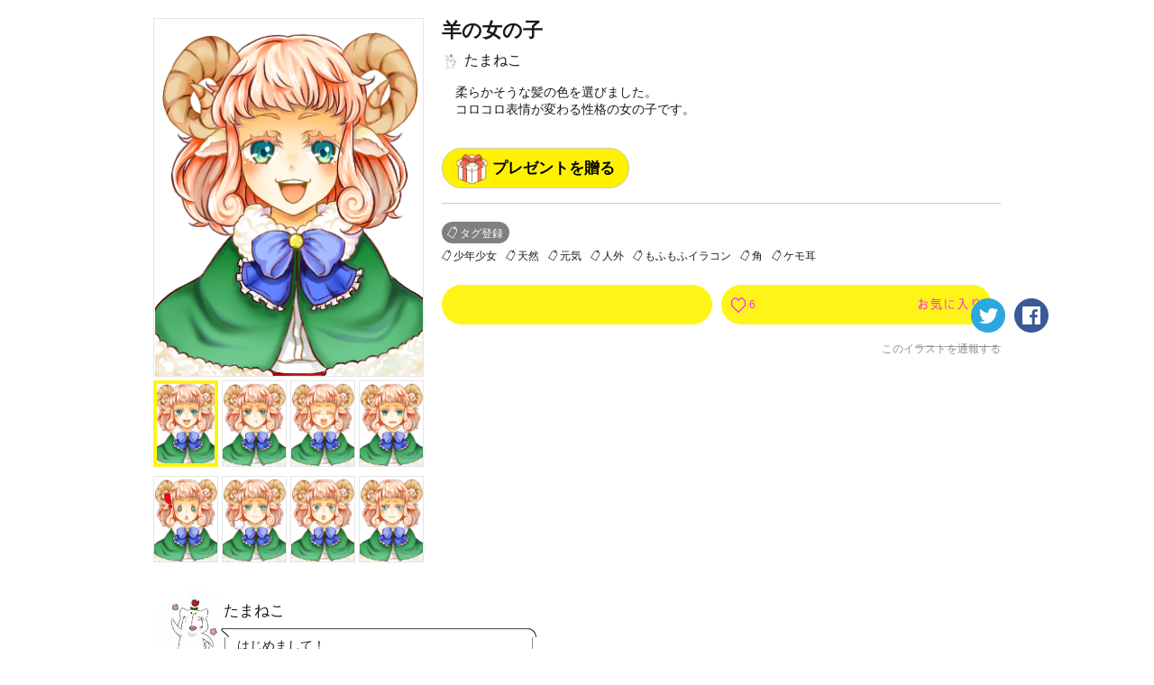

--- FILE ---
content_type: text/html; charset=utf-8
request_url: https://kakuzoo.net/creator/illustration/66684
body_size: 7847
content:
<!DOCTYPE html>
<html lang="ja">

<head>
  <title>羊の女の子 | たまねこ | kakuzoo (旧:ストリエ)</title>
<meta name="description" content="柔らかそうな髪の色を選びました。コロコロ表情が変わる性格の女の子です。" />
<meta name="keywords" content="キャラクター,キャラ,たまねこ,羊の女の子,少年少女,天然,元気,人外,もふもふイラコン,kakuzoo,ストリエ,STORIE,小説,無料,投稿,ネット小説,携帯小説,ケータイ小説,イラスト" />
<meta property="og:title" content="羊の女の子 | たまねこ | kakuzoo (旧:ストリエ)" />
<meta property="og:type" content="article" />
<meta property="og:description" content="柔らかそうな髪の色を選びました。コロコロ表情が変わる性格の女の子です。" />
<meta property="og:url" content="https://kakuzoo.net/creator/illustration/66684" />
<meta property="og:image" content="https://d1sd3kfouc32j6.cloudfront.net/illusts/ogp_illust/2016/0304/23/47/57/ogp_illust_0a894996400799d89096a3a30b4b3dfd_large.jpg?ts=20160304235014" />
<meta property="og:site_name" content="kakuzoo (旧:ストリエ)" />
<meta name="twitter:site" content="@kakuzoo_comic" />
<meta name="twitter:card" content="summary" />
<meta name="twitter:title" content="羊の女の子 | たまねこ | kakuzoo (旧:ストリエ)" />
<meta name="twitter:description" content="柔らかそうな髪の色を選びました。コロコロ表情が変わる性格の女の子です。" />
<meta name="twitter:url" content="https://kakuzoo.net/creator/illustration/66684" />
<meta name="twitter:image" content="https://d1sd3kfouc32j6.cloudfront.net/illusts/ogp_illust/2016/0304/23/47/57/ogp_illust_0a894996400799d89096a3a30b4b3dfd_large.jpg?ts=20160304235014" />

  <meta charset="UTF-8" />
  <meta http-equiv="X-UA-Compatible" content="IE=edge" />

  <script src="/assets/web/application-55d8d1d813009f240e0985d723f7a4a0b48e9d90664699d0190eda4a0cf723f0.js"></script>

<script src="/assets/web/manage/storie.pv012-213f218ac4fdccdf56c0a0e08314b75fe60139b7d5cb494afc11df9bcadfc118.js"></script>

<script>
var pv012 = new PV012Class();
</script>

  
  <link rel="stylesheet" href="/assets/web/application-96056d43838f4618d984a7b99f169f1f0afe72ead2a7c36ea37d13a3a97630f2.css" media="all" />
  
  
<script>
$(document).on('focus', '#comment_form', function(){
	$('#comment_form').blur();
	if(window.confirm('この機能を利用するにはログインが必要です。')){
          window.location='/requirelogin';
	}
});

</script>

  <meta name="csrf-param" content="authenticity_token" />
<meta name="csrf-token" content="6Mn9KaRKdRq8pMCAI6x_15eGXPFH1U-A5N40zJeRQcmMZGpXzQWY_3ELb79j28l7YEoaAxICx4-yrGau1Jhb9A" />
</head>

<body class="">
  <div class="services_modal">
  <div class="close_touch_area">
    
  </div>
  <div class="services_menu">
    <div class="close">
      <a class="js-hover close_btn" href="#">
        <div class="icon_menu_wrapper">
          <img src="/images/generator/btn_cancel2_off.png">
          <p>閉じる</p>
        </div>
</a>    </div>
    <div class="header">
      <div class="header_logo">
        <a href="/">
          <div class="header_logo_inner">
            <div class=header_logo_image>
              <img src="/images/new_logo.png" alt="kakuzoo">
            </div>
          </div>
        </a>
      </div>
    </div>
    <div class="services_body">
      <div class="services_body_inner">

        <div class="left_content icons">
          <div class="header_icon_menu">
            <a class="js-hover" href="/search">
              <div class="icon_menu_wrapper">
                <img class="icon_image" src="/images/generator/btn_icon_search_off.png">
                <p>検索</p>
              </div>
</a>          </div>

            <div class="header_icon_menu header_login">
              <a class="js-hover" href="/login">
                <div class="icon_menu_wrapper">
                  <img class="icon_image" src="/images/header_btn_mypage_off.png">
                  <p>ログイン/会員登録</p>
                </div>
</a>            </div>
        </div>
        <div class="left_content box_menu">
          <div class="box_menu_head">
            <p>
              <span class="icon"><img src="/images/header/icon_read.png" width="24" height="24"></span>
              <span class="label">よむ</span>
            </p>
          </div>
          <ul class="box_menu_list">
            <li><a href="/creator/story">
              <p>チャット<br><span>をよむ</span></p>
            </a></li>
            <li><a href="/creator/text_stories">
              <p>テキスト<br><span>をよむ</span></p>
            </a></li>
            <li><a href="/creator/comics">
              <p>マンガ<br><span>をよむ</span></p>
            </a></li>
            <li><a href="/creator/illustration">
              <p>イラスト<br><span>をみる</span></p>
            </a></li>
          </ul>
        </div>
        <div class="left_content box_menu">
          <div class="box_menu_head box_menu_red">
            <p>
              <span class="icon"><img src="/images/header/icon_make.png" width="24" height="24"></span>
              <span class="label">かく</span>
            </p>
          </div>
          <ul class="box_menu_list box_menu_red">
            <li><a href="/mypage/story">
              <p>チャット<br><span>をかく</span></p>
            </a></li>
            <li><a href="/mypage/text_stories">
              <p>テキスト<br><span>をかく</span></p>
            </a></li>
            <li><a href="/mypage/comics">
              <p>マンガ<br><span>をかく</span></p>
            </a></li>
            <li><a href="/mypage/illustration">
              <p>イラスト<br><span>をかく</span></p>
            </a></li>
          </ul>
        </div>
        <hr color="#eee">
        <div class="left_content terms">
          <a href="/terms">利用規約</a>
        </div>
        <div class="left_content privacy">
          <a href="/privacy">プライバシーポリシー</a>
        </div>
        <div class="left_content help">
          <a href="/help">ヘルプ</a>
        </div>
        <div class="left_content inquiry">
          <a href="/inquiry">お問い合わせ</a>
        </div>
        <div class="left_content">
          <img src="https://static.wixstatic.com/media/2a9435_984d976a0e4b43549fb8f63a2b1b7b45~mv2.png/v1/fill/w_264,h_88,al_c,lg_1/2a9435_984d976a0e4b43549fb8f63a2b1b7b45~mv2.png" />
        </div>
      </div>
    </div>
  </div>
</div>



<header id="header" class="nav_header  ">
  <div class="inner">
    <div class="header_logo">
      <a href="/">
        <div class="header_logo_inner">
          <div class=header_logo_image>
            <img src="/images/new_logo.png" alt="kakuzoo">
          </div>
        </div>
      </a>
    </div>

    <div class="box_menu_2">
      <a href="/top/story_author">
        <div class="box_menu_2_head">
          <span class="icon"><img src="/images/header/icon_write_document.png"></span>
        </div>
        <div class="box_menu_2_body">
          <p>
            原作者<br>
            TOPページ
          </p>
        </div>
</a>    </div>
    <div class="box_menu_2 blue">
      <a href="/top/comic_artist">
        <div class="box_menu_2_head">
          <span class="icon"><img src="/images/header/icon_write_comic.png"></span>
        </div>
        <div class="box_menu_2_body">
          <p>
            マンガ家<br>
            TOPページ
          </p>
        </div>
</a>    </div>
    <div class="box_menu_2 red">
      <a href="/creator/comics">
        <div class="box_menu_2_head">
          <span class="icon"><img src="/images/header/icon_read_comic.png"></span>
        </div>
        <div class="box_menu_2_body">
          <p>
            マンガ読者<br>
            TOPページ
          </p>
        </div>
</a>    </div>

    <div class="header_icon_menu header_services header_notification" style="padding-top: 5px;">
      <a class="js-hover service_menu_toggle_btn" href="#">
        <div class="icon_menu_wrapper">
          <img class="icon_image" src="/images/header/icon_hamburger_menu.png">
          
          <p>メニュー</p>
        </div>
</a>    </div>
  </div>

</header>


  <div id="contents">

<div id="pv_012" class="underPage" itemscope itemtype="http://schema.org/VisualArtWork">

<div class="inner">
<meta itemprop="datePublished" content="2016-03-04">

<div id="66684" class="illust_detail">
<div class="left">

<div class="js-imagezoom">
<div class="js-imagezoom_target "></div>
<ul>
<li><a href="" style="background-image:url(https://d1sd3kfouc32j6.cloudfront.net/illusts/characters/2016/0304/23/47/57/characters_0a894996400799d89096a3a30b4b3dfd_1.png?ts=20160304235014);"></a></li>
<li><a href="" style="background-image:url(https://d1sd3kfouc32j6.cloudfront.net/illusts/characters/2016/0304/23/47/57/characters_0a894996400799d89096a3a30b4b3dfd_2.png?ts=20160304235014);"></a></li>
<li><a href="" style="background-image:url(https://d1sd3kfouc32j6.cloudfront.net/illusts/characters/2016/0304/23/47/57/characters_0a894996400799d89096a3a30b4b3dfd_3.png?ts=20160304235014);"></a></li>
<li><a href="" style="background-image:url(https://d1sd3kfouc32j6.cloudfront.net/illusts/characters/2016/0304/23/47/57/characters_0a894996400799d89096a3a30b4b3dfd_4.png?ts=20160304235014);"></a></li>
<li><a href="" style="background-image:url(https://d1sd3kfouc32j6.cloudfront.net/illusts/characters/2016/0304/23/47/57/characters_0a894996400799d89096a3a30b4b3dfd_5.png?ts=20160304235014);"></a></li>
<li><a href="" style="background-image:url(https://d1sd3kfouc32j6.cloudfront.net/illusts/characters/2016/0304/23/47/57/characters_0a894996400799d89096a3a30b4b3dfd_6.png?ts=20160304235014);"></a></li>
<li><a href="" style="background-image:url(https://d1sd3kfouc32j6.cloudfront.net/illusts/characters/2016/0304/23/47/57/characters_0a894996400799d89096a3a30b4b3dfd_7.png?ts=20160304235014);"></a></li>
<li><a href="" style="background-image:url(https://d1sd3kfouc32j6.cloudfront.net/illusts/characters/2016/0304/23/47/57/characters_0a894996400799d89096a3a30b4b3dfd_8.png?ts=20160304235014);"></a></li>
</ul>
</div><!-- /js-imagezoom -->
<meta itemprop="image" content="https://d1sd3kfouc32j6.cloudfront.net/illusts/characters/2016/0304/23/47/57/characters_0a894996400799d89096a3a30b4b3dfd_1.png?ts=20160304235014">
<meta itemprop="image" content="https://d1sd3kfouc32j6.cloudfront.net/illusts/characters/2016/0304/23/47/57/characters_0a894996400799d89096a3a30b4b3dfd_2.png?ts=20160304235014">
<meta itemprop="image" content="https://d1sd3kfouc32j6.cloudfront.net/illusts/characters/2016/0304/23/47/57/characters_0a894996400799d89096a3a30b4b3dfd_3.png?ts=20160304235014">
<meta itemprop="image" content="https://d1sd3kfouc32j6.cloudfront.net/illusts/characters/2016/0304/23/47/57/characters_0a894996400799d89096a3a30b4b3dfd_4.png?ts=20160304235014">
<meta itemprop="image" content="https://d1sd3kfouc32j6.cloudfront.net/illusts/characters/2016/0304/23/47/57/characters_0a894996400799d89096a3a30b4b3dfd_5.png?ts=20160304235014">
<meta itemprop="image" content="https://d1sd3kfouc32j6.cloudfront.net/illusts/characters/2016/0304/23/47/57/characters_0a894996400799d89096a3a30b4b3dfd_6.png?ts=20160304235014">
<meta itemprop="image" content="https://d1sd3kfouc32j6.cloudfront.net/illusts/characters/2016/0304/23/47/57/characters_0a894996400799d89096a3a30b4b3dfd_7.png?ts=20160304235014">
<meta itemprop="image" content="https://d1sd3kfouc32j6.cloudfront.net/illusts/characters/2016/0304/23/47/57/characters_0a894996400799d89096a3a30b4b3dfd_8.png?ts=20160304235014">


</div><!-- /left -->
<div class="right">

<h2 class="js-ellipsis" itemprop="headline">羊の女の子</h2>
<div class="author"><a href="/creator/30104/illustration">
  <img src="https://d1sd3kfouc32j6.cloudfront.net/illusts/profiles/2016/0117/23/39/49/profiles_7ca595cd7955654b36629c1470763487_small.png?ts=20160709212840" alt="" class="tmp_user_icon20x20">たまねこ
</a></div>

<div class="description js-textmore">
<div class="inner">
<p itemprop="description">柔らかそうな髪の色を選びました。<br />コロコロ表情が変わる性格の女の子です。</p>
</div><!-- /inner -->
<div class="btnwrap"><a href="" class="tmp_btn_more"><span>すべて見る</span><span>閉じる</span></a></div>
<div style="margin-top: 20px;">
  
  <div class="present">
    <a class="radius-btn js-present-open" data-user_id="30104">
      プレゼントを贈る
    </a>
    <div class="present_modal_content">
    </div>
  </div>

</div>
</div><!-- /description -->

<a href="" class="tmp_btn_tagadd js-modal" data-target="tagadd_modal">タグ登録</a>
<div class="tagList">
  <a id="37" href="/tag/character/%E5%B0%91%E5%B9%B4%E5%B0%91%E5%A5%B3">少年少女</a>

  <a id="45" href="/tag/character/%E5%A4%A9%E7%84%B6">天然</a>

  <a id="46" href="/tag/character/%E5%85%83%E6%B0%97">元気</a>

  <a id="50" href="/tag/character/%E4%BA%BA%E5%A4%96">人外</a>

  <a id="884" href="/tag/character/%E3%82%82%E3%81%B5%E3%82%82%E3%81%B5%E3%82%A4%E3%83%A9%E3%82%B3%E3%83%B3">もふもふイラコン</a>

  <a id="2691" href="/tag/character/%E8%A7%92">角</a>

  <a id="2699" href="/tag/character/%E3%82%B1%E3%83%A2%E8%80%B3">ケモ耳</a>

</div><!-- /tagList -->
<meta itemprop="keywords" content="少年少女,天然,元気,人外,もふもふイラコン,角,ケモ耳">

<div class="nav">
<div class="btnwrap">
<ul>
<li><a href="#comment_window" class="tmp_btn_comment js-hover"><span>0</span><img src="/images/parts_btn_comment_txt_off.png" alt="コメント"></a></li>
<li>
<a class="tmp_btn_favorite js-hover" href="/requirelogin">
  <span class="favorite_count">6</span><img src="/images/parts_btn_favorite_txt_off.png" alt="お気に入り">
</a></li>
</ul>
</div><!-- /btnwrap -->
<div class="sns">
<ul>
<li><a href="https://twitter.com/intent/tweet?text=%E7%BE%8A%E3%81%AE%E5%A5%B3%E3%81%AE%E5%AD%90%0A%E3%81%9F%E3%81%BE%E3%81%AD%E3%81%93%0A%23kakuzoo%0A&url=https://kakuzoo.net/creator/illustration/66684" class="js-hover" onclick="javascript:window.open(this.href, '', 'menubar=no,toolbar=no,resizable=no,scrollbars=no,height=400,width=600'); return false;"><img src="/images/parts_btn_tw_off.png" alt="twitter"></a></li>
<li><a href="https://www.facebook.com/sharer.php?u=https://kakuzoo.net/creator/illustration/66684&title=羊の女の子" class="js-hover" onclick="javascript:window.open(this.href, '', 'menubar=no,toolbar=no,resizable=no,scrollbars=no,height=400,width=600'); return false;"><img src="/images/parts_btn_fb_off.png" alt="facebook"></a></li>
</ul>
</div><!-- /sns -->
</div><!-- /nav -->
<div class="report"><a href="/report?content_id=66684&amp;content_type=illust" target="_blank">このイラストを通報する</a></div>

</div><!-- /right -->

</div><!-- /illust_detail -->




<section class="balloonobject type2 fcl" id="creator_prof" itemprop="author" itemscope itemtype="http://schema.org/Person">
<div class="left">
<a href="/creator/30104/illustration">
<div class="img" style="background-image:url(https://d1sd3kfouc32j6.cloudfront.net/illusts/profiles/2016/0117/23/39/49/profiles_7ca595cd7955654b36629c1470763487.png?ts=20160709212840);"></div>
</a>
<a class="follow" data-remote="true" rel="nofollow" data-method="post" href="/creator/illustration/66684/follow_user">フォロー</a>
</div><!-- /left -->
<div class="right">
<h2 itemprop="name">たまねこ</h2>
<div class="balloonwrap type2">
<div></div>
<div><p itemprop="description">はじめまして！<br />たまねこと申します。<br />登録して間もないですが<br />よろしくお願いします\(  ˆoˆ  )/<br /><br />これから暇な時間に<br />増やしていけたらなと思います。<br /><br />キャラクターをお使いになる<br />場合はひとこと頂けると<br />嬉しいです！(見たいからです)<br />設定などお好きに考えていただくのも大歓迎です！<br />どうぞよろしくお願いします┏○<br /></p></div>
<div></div>
</div><!-- /balloonwrap -->
</div><!-- /right -->

</section>

<div class="banner_middle fcl">

<div class="banner_list_box size_300x250">
<!--      Fluct グループ名「STORIE：300x250（PCストーリー一覧・PCイラスト一覧下左）」      -->
<script type="text/javascript" src="https://s.sh.adingo.jp/?G=1000033446&guid=ON"></script>
<!--      Fluct ユニット名「STORIE：300x250（PCストーリー一覧・PCイラスト一覧下左）」     -->
<script type="text/javascript">
//<![CDATA[
if(typeof(adingoFluct)!="undefined") adingoFluct.showAd('1000051839');
//]]>
</script>

</div><!-- /banner_list_box -->

<div class="banner_list_box size_300x250">
<!--      Fluct グループ名「STORIE：300x250（PCストーリー一覧・PCイラスト一覧下中央）」      -->
<script type="text/javascript" src="https://s.sh.adingo.jp/?G=1000033447&guid=ON"></script>
<!--      Fluct ユニット名「STORIE：300x250（PCストーリー一覧・PCイラスト一覧下中央）」     -->
<script type="text/javascript">
//<![CDATA[
if(typeof(adingoFluct)!="undefined") adingoFluct.showAd('1000051840');
//]]>
</script>

</div><!-- /banner_list_box -->

<div class="banner_list_box size_300x250">
<!--      Fluct グループ名「STORIE：300x250（PCストーリー一覧・PCイラスト一覧下右）」      -->
<script type="text/javascript" src="https://s.sh.adingo.jp/?G=1000033448&guid=ON"></script>
<!--      Fluct ユニット名「STORIE：300x250（PCストーリー一覧・PCイラスト一覧下右）」     -->
<script type="text/javascript">
//<![CDATA[
if(typeof(adingoFluct)!="undefined") adingoFluct.showAd('1000051841');
//]]>
</script>

</div><!-- /banner_list_box -->

</div><!-- /banner_middle -->

<section class="otherillust">
<h2>たまねこさんの他のイラスト</h2>

<div class="fcl">

<div id="79673" class="illust_list_box" itemprop="hasPart" itemscope itemtype="http://schema.org/VisualArtWork">
<a href="/creator/illustration/79673" class="cover" itemprop="url">
<div class="image " style="background-image:url(https://d1sd3kfouc32j6.cloudfront.net/illusts/characters/2016/0709/13/42/25/characters_82dbf0e1f43223ffc175e63f2b2c3aa2_1_medium.png?ts=20160709134510);"></div>
<div class="detail">
<h3 itemprop="name">ビーチサイドの日陰にいる子</h3>
</div><!-- /detail -->
</a><!-- /cover -->
<div class="authorwrap" itemprop="author" itemscope itemtype="http://schema.org/Person">
<a href="/creator/30104/illustration" class="author" itemprop="url"><img src="https://d1sd3kfouc32j6.cloudfront.net/illusts/profiles/2016/0117/23/39/49/profiles_7ca595cd7955654b36629c1470763487_small.png?ts=20160709212840" alt="" class="tmp_user_icon20x20" itemprop="image">
<span itemprop="name">たまねこ</span>
</a>
</div><!-- /authorwrap -->
<a class="favorite" href="/requirelogin">
  <span class="favorite_count">
  9
  </span>
</a><meta itemprop="image" content="https://d1sd3kfouc32j6.cloudfront.net/illusts/characters/2016/0709/13/42/25/characters_82dbf0e1f43223ffc175e63f2b2c3aa2_1.png?ts=20160709134510">
</div><!-- /illust_list_box -->



<div id="62729" class="illust_list_box" itemprop="hasPart" itemscope itemtype="http://schema.org/VisualArtWork">
<a href="/creator/illustration/62729" class="cover" itemprop="url">
<div class="image " style="background-image:url(https://d1sd3kfouc32j6.cloudfront.net/illusts/characters/2016/0118/00/52/12/characters_aad7b631d1b41fa90855a81f85296a5d_1_medium.png?ts=20160118005513);"></div>
<div class="detail">
<h3 itemprop="name">彩</h3>
</div><!-- /detail -->
</a><!-- /cover -->
<div class="authorwrap" itemprop="author" itemscope itemtype="http://schema.org/Person">
<a href="/creator/30104/illustration" class="author" itemprop="url"><img src="https://d1sd3kfouc32j6.cloudfront.net/illusts/profiles/2016/0117/23/39/49/profiles_7ca595cd7955654b36629c1470763487_small.png?ts=20160709212840" alt="" class="tmp_user_icon20x20" itemprop="image">
<span itemprop="name">たまねこ</span>
</a>
</div><!-- /authorwrap -->
<a class="favorite" href="/requirelogin">
  <span class="favorite_count">
  4
  </span>
</a><meta itemprop="image" content="https://d1sd3kfouc32j6.cloudfront.net/illusts/characters/2016/0118/00/52/12/characters_aad7b631d1b41fa90855a81f85296a5d_1.png?ts=20160118005513">
</div><!-- /illust_list_box -->


</div><!-- /fcl -->

<div class="tmp_btn">
<a href="/creator/30104">たまねこさんのすべてのイラストをみる</a>
</div>

</section><!-- /otherstory -->




<section class="recommendstory">
<h2>おすすめのイラスト</h2>

<div class="fcl">

<div id="5998" class="illust_list_box" itemprop="hasPart" itemscope itemtype="http://schema.org/VisualArtWork">
<a href="/creator/illustration/5998" class="cover" itemprop="url">
<div class="image " style="background-image:url(https://d1sd3kfouc32j6.cloudfront.net/illusts/characters/2015/0507/00/00/01/characters_b98a3773ecf715751d3cf0fb6dcba424_1_medium.png?ts=20151101053535);"></div>
<div class="detail">
<h3 itemprop="name">凛</h3>
</div><!-- /detail -->
</a><!-- /cover -->
<div class="authorwrap" itemprop="author" itemscope itemtype="http://schema.org/Person">
<a href="/creator/7587/illustration" class="author" itemprop="url"><img src="https://d1sd3kfouc32j6.cloudfront.net/illusts/profiles/2015/0417/23/00/00/profiles_717e15ebeb12bbe8061ef3c21578f463_small.png?ts=20170301173116" alt="" class="tmp_user_icon20x20" itemprop="image">
<span itemprop="name">風知草</span>
</a>
</div><!-- /authorwrap -->
<a class="favorite" href="/requirelogin">
  <span class="favorite_count">
  77
  </span>
</a><meta itemprop="image" content="https://d1sd3kfouc32j6.cloudfront.net/illusts/characters/2015/0507/00/00/01/characters_b98a3773ecf715751d3cf0fb6dcba424_1.png?ts=20151101053535">
</div><!-- /illust_list_box -->



<div id="84038" class="illust_list_box" itemprop="hasPart" itemscope itemtype="http://schema.org/VisualArtWork">
<a href="/creator/illustration/84038" class="cover" itemprop="url">
<div class="image type_contain" style="background-image:url(https://d1sd3kfouc32j6.cloudfront.net/illusts/pictures/2016/1109/01/45/45/pictures_88400eb06678ef54efc86c2b1d0ea545_medium.png?ts=20161109015009);"></div>
<div class="detail">
<h3 itemprop="name">感謝</h3>
</div><!-- /detail -->
</a><!-- /cover -->
<div class="authorwrap" itemprop="author" itemscope itemtype="http://schema.org/Person">
<a href="/creator/7669/illustration" class="author" itemprop="url"><img src="https://d1sd3kfouc32j6.cloudfront.net/illusts/profiles/2015/0417/23/00/00/profiles_9c16f6606460d1543759fc966b9bb797_small.png?ts=20170203194052" alt="" class="tmp_user_icon20x20" itemprop="image">
<span itemprop="name">稗田 阿礼（ひえだ あれ）</span>
</a>
</div><!-- /authorwrap -->
<a class="favorite" href="/requirelogin">
  <span class="favorite_count">
  2
  </span>
</a><meta itemprop="image" content="https://d1sd3kfouc32j6.cloudfront.net/illusts/pictures/2016/1109/01/45/45/pictures_88400eb06678ef54efc86c2b1d0ea545.png?ts=20161109015009">
</div><!-- /illust_list_box -->



<div id="14712" class="illust_list_box" itemprop="hasPart" itemscope itemtype="http://schema.org/VisualArtWork">
<a href="/creator/illustration/14712" class="cover" itemprop="url">
<div class="image " style="background-image:url(https://d1sd3kfouc32j6.cloudfront.net/illusts/scenes/2015/0507/00/00/01/scenes_33501018d710f3e2dd8438a4050ea9c2_none_medium.jpg?ts=20151101053615);"></div>
<div class="detail">
<h3 itemprop="name">魔法が生まれる場所（明）</h3>
</div><!-- /detail -->
</a><!-- /cover -->
<div class="authorwrap" itemprop="author" itemscope itemtype="http://schema.org/Person">
<a href="/creator/7600/illustration" class="author" itemprop="url"><img src="https://d1sd3kfouc32j6.cloudfront.net/illusts/profiles/2015/0417/23/00/00/profiles_d397c2b2be2178fe6247bd50fc97cff2_small.png?ts=20160913185429" alt="" class="tmp_user_icon20x20" itemprop="image">
<span itemprop="name">asymmetry</span>
</a>
</div><!-- /authorwrap -->
<a class="favorite" href="/requirelogin">
  <span class="favorite_count">
  31
  </span>
</a><meta itemprop="image" content="https://d1sd3kfouc32j6.cloudfront.net/illusts/scenes/2015/0507/00/00/01/scenes_33501018d710f3e2dd8438a4050ea9c2.jpg?ts=20151101053615">
</div><!-- /illust_list_box -->



<div id="53276" class="illust_list_box" itemprop="hasPart" itemscope itemtype="http://schema.org/VisualArtWork">
<a href="/creator/illustration/53276" class="cover" itemprop="url">
<div class="image " style="background-image:url(https://d1sd3kfouc32j6.cloudfront.net/illusts/characters/2015/1020/19/57/50/characters_aca6b4d985717fb75c8dd1390752265e_1_medium.png?ts=20161001011703);"></div>
<div class="detail">
<h3 itemprop="name">悪魔</h3>
</div><!-- /detail -->
</a><!-- /cover -->
<div class="authorwrap" itemprop="author" itemscope itemtype="http://schema.org/Person">
<a href="/creator/8318/illustration" class="author" itemprop="url"><img src="https://d1sd3kfouc32j6.cloudfront.net/illusts/profiles/2015/0513/09/24/20/profiles_3fe230348e9a12c13120749e3f9fa4cd_small.png?ts=20170316135940" alt="" class="tmp_user_icon20x20" itemprop="image">
<span itemprop="name">シン・アスカセラ</span>
</a>
</div><!-- /authorwrap -->
<a class="favorite" href="/requirelogin">
  <span class="favorite_count">
  6
  </span>
</a><meta itemprop="image" content="https://d1sd3kfouc32j6.cloudfront.net/illusts/characters/2015/1020/19/57/50/characters_aca6b4d985717fb75c8dd1390752265e_1.png?ts=20161001011703">
</div><!-- /illust_list_box -->



<div id="65312" class="illust_list_box" itemprop="hasPart" itemscope itemtype="http://schema.org/VisualArtWork">
<a href="/creator/illustration/65312" class="cover" itemprop="url">
<div class="image type_contain" style="background-image:url(https://d1sd3kfouc32j6.cloudfront.net/illusts/pictures/2016/0215/17/50/01/pictures_1d41919b50cc82443223e24f976ce85d_medium.png?ts=20160215180523);"></div>
<div class="detail">
<h3 itemprop="name">【もふもふ キャラクターコンテスト】チビ猫 にゃんもふ</h3>
</div><!-- /detail -->
</a><!-- /cover -->
<div class="authorwrap" itemprop="author" itemscope itemtype="http://schema.org/Person">
<a href="/creator/7590/illustration" class="author" itemprop="url"><img src="https://d1sd3kfouc32j6.cloudfront.net/illusts/profiles/2015/0417/23/00/00/profiles_9d27fdf2477ffbff837d73ef7ae23db9_small.png?ts=20170301011123" alt="" class="tmp_user_icon20x20" itemprop="image">
<span itemprop="name">Nia</span>
</a>
</div><!-- /authorwrap -->
<a class="favorite" href="/requirelogin">
  <span class="favorite_count">
  7
  </span>
</a><meta itemprop="image" content="https://d1sd3kfouc32j6.cloudfront.net/illusts/pictures/2016/0215/17/50/01/pictures_1d41919b50cc82443223e24f976ce85d.png?ts=20160215180523">
</div><!-- /illust_list_box -->



</div><!-- /fcl -->
</section><!-- /recommendillust -->


<section class="comment_window" id="comment_window">

<h2>コメント</h2>
<div class="wrap">

<div class="input_comment">
<form action="/creator/illustration/66684/add_comment" accept-charset="UTF-8" data-remote="true" method="post"><input name="utf8" type="hidden" value="&#x2713;" autocomplete="off" /><input type="hidden" name="authenticity_token" value="jx7oqFXiKGgNo5lI_NLFmejZl98hkZ4uBilpPTR4cBbrs3_WPK3FjcAMNne8pXM1HxXRLXRGFiFQWztfd3FqKw" autocomplete="off" />
<div class="post">
<div class="left"><div class="thum" style="background-image:url(/images/fallbacks/profiles/default.jpg);"></div></div>
<div class="center">
<div class="js-stringcount" data-length="140">
<textarea placeholder="入力してください" name='comment' id='comment_form'></textarea>
<div class="count js-count">0/140</div>
</div><!-- /js-stringcount -->
</div><!-- /center -->
<div class="right"><input type="submit" value="投稿"></div>
</div><!-- /post -->
</form></div><!--/input_comment-->


</div><!--/wrap-->

</section><!-- comment -->

<div class="feature">
<h2><img src="/images/parts_ttl_feature.png" alt="特集"></h2>
<ul class="fcl">
<li><a href="https://www.parsola.com/kokoro-interview" class="tmp_btn_hover"><img src="https://d1sd3kfouc32j6.cloudfront.net/illusts/banner/2023/0707/12/27/30/bannerpc_3bbfdde8842a5c44a0323518eec97cbe.jpg?ts=20230707122730" alt=""></a></li>
<li><a href="https://www.parsola.com/kazoku-interview" class="tmp_btn_hover"><img src="https://d1sd3kfouc32j6.cloudfront.net/illusts/banner/2023/0403/12/32/33/bannerpc_e94f63f579e05cb49c05c2d050ead9c0.jpg?ts=20230403154337" alt=""></a></li>
<li><a href="https://www.parsola.com/sessyoku-interview" class="tmp_btn_hover"><img src="https://d1sd3kfouc32j6.cloudfront.net/illusts/banner/2023/0308/12/57/30/bannerpc_8fb5f8be2aa9d6c64a04e3ab9f63feee.jpg?ts=20230308125730" alt=""></a></li>
</ul>
<div class="btn_wrap tmp_btn_dark"><a href="/feature">すべての特集をみる</a></div>

</div><!--/feature-->


<div class="event">
<h2><img src="/images/parts_ttl_event.png" alt="イベント"></h2>
<ul class="fcl">
<li><a href="https://storie.jp/event/name_2411" class="tmp_btn_hover"><img src="https://d1sd3kfouc32j6.cloudfront.net/illusts/banner/2024/1031/12/42/08/bannerpc_e816c635cad85a60fabd6b97b03cbcc9.jpg?ts=20241031124208" alt=""></a></li>
<li><a href="https://as0h2.hp.peraichi.com" class="tmp_btn_hover"><img src="https://d1sd3kfouc32j6.cloudfront.net/illusts/banner/2023/0904/18/45/12/bannerpc_4dcae38ee11d3a6606cc6cd636a3628b.jpg?ts=20231018130337" alt=""></a></li>
<li><a href="https://storie.jp/event/portfolio_2309" class="tmp_btn_hover"><img src="https://d1sd3kfouc32j6.cloudfront.net/illusts/banner/2023/0904/18/50/11/bannerpc_1abb1e1ea5f481b589da52303b091cbb.jpg?ts=20230904185011" alt=""></a></li>
</ul>
<div class="btn_wrap tmp_btn_dark"><a href="/event">すべてのイベントをみる</a></div>
</div><!--/event-->



</div><!-- /inner -->


<ul class="bredcrumb" itemscope itemtype="http://schema.org/BreadcrumbList">
<li itemprop="itemListElement" itemscope itemtype="http://schema.org/ListItem">
<a href="/" itemprop="item"><span itemprop="name">トップページ</span></a>
<meta itemprop="position" content="1">
</li>
<li itemprop="itemListElement" itemscope itemtype="http://schema.org/ListItem">
<a href="/creator/illustration" itemprop="item"><span itemprop="name">イラスト一覧</span></a>
<meta itemprop="position" content="2">
</li>
<li itemprop="itemListElement" itemscope itemtype="http://schema.org/ListItem">
<span itemprop="name">羊の女の子</span>
<meta itemprop="position" content="3">
<link itemprop="item" href="/creator/illustration/66684">
</li>
</ul><!-- /breadcrumb -->

<div class="banner">

<div class="banner_single size_728x90">
<!--      Fluct グループ名「STORIE：728x90（トップ以外フッター上）」      -->
<script type="text/javascript" src="https://s.sh.adingo.jp/?G=1000033445&guid=ON"></script>
<!--      Fluct ユニット名「STORIE：728x90（トップ以外フッター上）」     -->
<script type="text/javascript">
//<![CDATA[
if(typeof(adingoFluct)!="undefined") adingoFluct.showAd('1000051838');
//]]>
</script>

</div><!-- /banner_single -->
</div><!-- /banner -->

</div><!-- /underPage -->

</div><!-- /contents -->




  <!-- サイトマップ -->
<div class="sitemap">
  <div class="sitemap-container">
    <div class="logos">
    <div class="sitemap-logo">
    <a href="https://kakuzoo.net/" target="_blank" rel="noopener noreferrer">
        <img src="/images/sample/top_content/a_low.png" alt="Company Logo">
    </a>
</div>
<div class="social-icons">
    <a href="https://x.com/kakuzoo_comic" target="_blank" rel="noopener noreferrer">
        <img src="/images/embedviewer/logo-black.png" alt="X (Twitter) Logo" width="30" height="30">
    </a>
    <a href="https://www.instagram.com/kakuzoo_comic/" target="_blank" rel="noopener noreferrer">
        <img src="/images/embedviewer/insta_icon.png" alt="Instagram Logo" width="30" height="30">
    </a>                    
    <a href="https://www.tiktok.com/@kakuzooproject" target="_blank" rel="noopener noreferrer">
        <img src="/images/embedviewer/TikTok_Icon_Black_Circle.png" alt="TikTok Logo" width="30" height="30">
    </a>
</div>
    </div><!--logos -->
    
            <div class="sitemap-links">

                <div class="sitemap-column">
                    <ul class="sitemap-menu">
                        <li><a href="/terms">利用規約</a></li>
                        <li><a href="/privacy">プライバシーポリシー</a></li>
                        <li><a href="/help">ヘルプ</a></li>
                        <li><a href="/inquiry">お問い合わせ</a></li>
                    </ul>
                    </div>
                </div>
            </div>
        </div>
    </div>


  <div id="pagetop_scroll"><a href="#" class="js-hover"><img src="/images/footer_btn_pagetop_off.png"
        alt="pagetop" /></a></div>
  
<div id="tagadd_modal" class="js-modalwindow">
<div class="bg"></div>
<div class="window">
<div class="window_content">
<p>タグ登録</p>
<dl>
<form action="/creator/illustration/66684/add_tag" accept-charset="UTF-8" data-remote="true" method="post"><input name="utf8" type="hidden" value="&#x2713;" autocomplete="off" /><input type="hidden" name="authenticity_token" value="GZmKpfmiJQpBPazXpgiHPr1sYdUEqjg0yyO0fyXxsfZ9NB3bkO3I74ySA-jmfzGSSqAnJ1F9sDudUeYdZviryw" autocomplete="off" />
<dt><input type="text" placeholder="タグを入力" name="tag[name]"></dt>
<dd><input type="submit" value="登録"></dd>
</form></dl>
<p>タグ削除</p>
<div class="listwrap">
<ul class="fcl" id="tags">
    <li id="29604">
    元気
  </li>

    <li id="29605">
    天然
  </li>

    <li id="29606">
    もふもふイラコン
  </li>

    <li id="29607">
    人外
  </li>

    <li id="29608">
    少年少女
  </li>

    <li id="54702">
    角
      <a class="js-hover" data-remote="true" rel="nofollow" data-method="post" href="/creator/illustration/66684/remove_tag?tag_id=2691">
        <img src="/images/parts_btn_tag_icon_delete_off.png" alt="delete">
</a>  </li>

    <li id="54788">
    ケモ耳
      <a class="js-hover" data-remote="true" rel="nofollow" data-method="post" href="/creator/illustration/66684/remove_tag?tag_id=2699">
        <img src="/images/parts_btn_tag_icon_delete_off.png" alt="delete">
</a>  </li>

</ul>
</div><!-- /listwrap -->
</div><!-- /window_content -->
<a href="" class="close js-hover"><img src="/images/parts_btn_close_off.png" alt="close"></a>
</div><!-- /window -->
</div><!-- /logout_modal -->



    <script>
    $(document).on('ajax:beforeSend', '.comment_delete_link', function (event, xhr, settings) {
      var isDeleted = $(this).data('deleted');
      if(isDeleted) { return false; }
      $(this).data('deleted', true);
    });
  </script>

  <!-- Google tag (gtag.js) -->
<script async src="https://www.googletagmanager.com/gtag/js?id=G-G2SMP9BGV1"></script>
<script>
  window.dataLayer = window.dataLayer || [];
  function gtag(){dataLayer.push(arguments);}
  gtag('js', new Date());

  gtag('config', 'G-G2SMP9BGV1');
</script>
  <script type="text/javascript">
(function () {
var tagjs = document.createElement("script");
var s = document.getElementsByTagName("script")[0];
tagjs.async = true;
tagjs.src = "//s.yjtag.jp/tag.js#site=7uPspQA";
s.parentNode.insertBefore(tagjs, s);
}());
</script>
<noscript>
<iframe src="//b.yjtag.jp/iframe?c=7uPspQA" width="1" height="1" frameborder="0" scrolling="no" marginheight="0" marginwidth="0"></iframe>
</noscript>

  
<script defer src="https://static.cloudflareinsights.com/beacon.min.js/vcd15cbe7772f49c399c6a5babf22c1241717689176015" integrity="sha512-ZpsOmlRQV6y907TI0dKBHq9Md29nnaEIPlkf84rnaERnq6zvWvPUqr2ft8M1aS28oN72PdrCzSjY4U6VaAw1EQ==" data-cf-beacon='{"version":"2024.11.0","token":"7de2fa1c84434fdba076bcc2e278e1a0","r":1,"server_timing":{"name":{"cfCacheStatus":true,"cfEdge":true,"cfExtPri":true,"cfL4":true,"cfOrigin":true,"cfSpeedBrain":true},"location_startswith":null}}' crossorigin="anonymous"></script>
</body>

</html>


--- FILE ---
content_type: application/javascript
request_url: https://kakuzoo.net/assets/web/application-55d8d1d813009f240e0985d723f7a4a0b48e9d90664699d0190eda4a0cf723f0.js
body_size: 66718
content:
function HighlightedDate(e,t,n){"use strict";this.date=e,this.desc=t,this.style=n}!function(e,t){"object"==typeof module&&"object"==typeof module.exports?module.exports=e.document?t(e,!0):function(e){if(!e.document)throw new Error("jQuery requires a window with a document");return t(e)}:t(e)}("undefined"!=typeof window?window:this,(function(e,t){function n(e){var t="length"in e&&e.length,n=Z.type(e);return"function"!==n&&!Z.isWindow(e)&&(!(1!==e.nodeType||!t)||("array"===n||0===t||"number"==typeof t&&t>0&&t-1 in e))}function i(e,t,n){if(Z.isFunction(t))return Z.grep(e,(function(e,i){return!!t.call(e,i,e)!==n}));if(t.nodeType)return Z.grep(e,(function(e){return e===t!==n}));if("string"==typeof t){if(se.test(t))return Z.filter(t,e,n);t=Z.filter(t,e)}return Z.grep(e,(function(e){return U.call(t,e)>=0!==n}))}function r(e,t){for(;(e=e[t])&&1!==e.nodeType;);return e}function o(e){var t=me[e]={};return Z.each(e.match(pe)||[],(function(e,n){t[n]=!0})),t}function a(){G.removeEventListener("DOMContentLoaded",a,!1),e.removeEventListener("load",a,!1),Z.ready()}function s(){Object.defineProperty(this.cache={},0,{get:function(){return{}}}),this.expando=Z.expando+s.uid++}function u(e,t,n){var i;if(void 0===n&&1===e.nodeType)if(i="data-"+t.replace(xe,"-$1").toLowerCase(),"string"==typeof(n=e.getAttribute(i))){try{n="true"===n||"false"!==n&&("null"===n?null:+n+""===n?+n:be.test(n)?Z.parseJSON(n):n)}catch(e){}ye.set(e,t,n)}else n=void 0;return n}function l(){return!0}function c(){return!1}function d(){try{return G.activeElement}catch(e){}}function f(e,t){return Z.nodeName(e,"table")&&Z.nodeName(11!==t.nodeType?t:t.firstChild,"tr")?e.getElementsByTagName("tbody")[0]||e.appendChild(e.ownerDocument.createElement("tbody")):e}function h(e){return e.type=(null!==e.getAttribute("type"))+"/"+e.type,e}function p(e){var t=Ie.exec(e.type);return t?e.type=t[1]:e.removeAttribute("type"),e}function m(e,t){for(var n=0,i=e.length;i>n;n++)ve.set(e[n],"globalEval",!t||ve.get(t[n],"globalEval"))}function g(e,t){var n,i,r,o,a,s,u,l;if(1===t.nodeType){if(ve.hasData(e)&&(o=ve.access(e),a=ve.set(t,o),l=o.events))for(r in delete a.handle,a.events={},l)for(n=0,i=l[r].length;i>n;n++)Z.event.add(t,r,l[r][n]);ye.hasData(e)&&(s=ye.access(e),u=Z.extend({},s),ye.set(t,u))}}function v(e,t){var n=e.getElementsByTagName?e.getElementsByTagName(t||"*"):e.querySelectorAll?e.querySelectorAll(t||"*"):[];return void 0===t||t&&Z.nodeName(e,t)?Z.merge([e],n):n}function y(e,t){var n=t.nodeName.toLowerCase();"input"===n&&De.test(e.type)?t.checked=e.checked:("input"===n||"textarea"===n)&&(t.defaultValue=e.defaultValue)}function b(t,n){var i,r=Z(n.createElement(t)).appendTo(n.body),o=e.getDefaultComputedStyle&&(i=e.getDefaultComputedStyle(r[0]))?i.display:Z.css(r[0],"display");return r.detach(),o}function x(e){var t=G,n=qe[e];return n||("none"!==(n=b(e,t))&&n||((t=(He=(He||Z("<iframe frameborder='0' width='0' height='0'/>")).appendTo(t.documentElement))[0].contentDocument).write(),t.close(),n=b(e,t),He.detach()),qe[e]=n),n}function w(e,t,n){var i,r,o,a,s=e.style;return(n=n||We(e))&&(a=n.getPropertyValue(t)||n[t]),n&&(""!==a||Z.contains(e.ownerDocument,e)||(a=Z.style(e,t)),ze.test(a)&&Re.test(t)&&(i=s.width,r=s.minWidth,o=s.maxWidth,s.minWidth=s.maxWidth=s.width=a,a=n.width,s.width=i,s.minWidth=r,s.maxWidth=o)),void 0!==a?a+"":a}function T(e,t){return{get:function(){return e()?void delete this.get:(this.get=t).apply(this,arguments)}}}function k(e,t){if(t in e)return t;for(var n=t[0].toUpperCase()+t.slice(1),i=t,r=Ve.length;r--;)if((t=Ve[r]+n)in e)return t;return i}function D(e,t,n){var i=Ye.exec(t);return i?Math.max(0,i[1]-(n||0))+(i[2]||"px"):t}function C(e,t,n,i,r){for(var o=n===(i?"border":"content")?4:"width"===t?1:0,a=0;4>o;o+=2)"margin"===n&&(a+=Z.css(e,n+Te[o],!0,r)),i?("content"===n&&(a-=Z.css(e,"padding"+Te[o],!0,r)),"margin"!==n&&(a-=Z.css(e,"border"+Te[o]+"Width",!0,r))):(a+=Z.css(e,"padding"+Te[o],!0,r),"padding"!==n&&(a+=Z.css(e,"border"+Te[o]+"Width",!0,r)));return a}function S(e,t,n){var i=!0,r="width"===t?e.offsetWidth:e.offsetHeight,o=We(e),a="border-box"===Z.css(e,"boxSizing",!1,o);if(0>=r||null==r){if((0>(r=w(e,t,o))||null==r)&&(r=e.style[t]),ze.test(r))return r;i=a&&(Q.boxSizingReliable()||r===e.style[t]),r=parseFloat(r)||0}return r+C(e,t,n||(a?"border":"content"),i,o)+"px"}function j(e,t){for(var n,i,r,o=[],a=0,s=e.length;s>a;a++)(i=e[a]).style&&(o[a]=ve.get(i,"olddisplay"),n=i.style.display,t?(o[a]||"none"!==n||(i.style.display=""),""===i.style.display&&ke(i)&&(o[a]=ve.access(i,"olddisplay",x(i.nodeName)))):(r=ke(i),"none"===n&&r||ve.set(i,"olddisplay",r?n:Z.css(i,"display"))));for(a=0;s>a;a++)(i=e[a]).style&&(t&&"none"!==i.style.display&&""!==i.style.display||(i.style.display=t?o[a]||"":"none"));return e}function E(e,t,n,i,r){return new E.prototype.init(e,t,n,i,r)}function $(){return setTimeout((function(){Qe=void 0})),Qe=Z.now()}function A(e,t){var n,i=0,r={height:e};for(t=t?1:0;4>i;i+=2-t)r["margin"+(n=Te[i])]=r["padding"+n]=e;return t&&(r.opacity=r.width=e),r}function _(e,t,n){for(var i,r=(nt[t]||[]).concat(nt["*"]),o=0,a=r.length;a>o;o++)if(i=r[o].call(n,t,e))return i}function O(e,t,n){var i,r,o,a,s,u,l,c=this,d={},f=e.style,h=e.nodeType&&ke(e),p=ve.get(e,"fxshow");for(i in n.queue||(null==(s=Z._queueHooks(e,"fx")).unqueued&&(s.unqueued=0,u=s.empty.fire,s.empty.fire=function(){s.unqueued||u()}),s.unqueued++,c.always((function(){c.always((function(){s.unqueued--,Z.queue(e,"fx").length||s.empty.fire()}))}))),1===e.nodeType&&("height"in t||"width"in t)&&(n.overflow=[f.overflow,f.overflowX,f.overflowY],"inline"===("none"===(l=Z.css(e,"display"))?ve.get(e,"olddisplay")||x(e.nodeName):l)&&"none"===Z.css(e,"float")&&(f.display="inline-block")),n.overflow&&(f.overflow="hidden",c.always((function(){f.overflow=n.overflow[0],f.overflowX=n.overflow[1],f.overflowY=n.overflow[2]}))),t)if(r=t[i],Ke.exec(r)){if(delete t[i],o=o||"toggle"===r,r===(h?"hide":"show")){if("show"!==r||!p||void 0===p[i])continue;h=!0}d[i]=p&&p[i]||Z.style(e,i)}else l=void 0;if(Z.isEmptyObject(d))"inline"===("none"===l?x(e.nodeName):l)&&(f.display=l);else for(i in p?"hidden"in p&&(h=p.hidden):p=ve.access(e,"fxshow",{}),o&&(p.hidden=!h),h?Z(e).show():c.done((function(){Z(e).hide()})),c.done((function(){var t;for(t in ve.remove(e,"fxshow"),d)Z.style(e,t,d[t])})),d)a=_(h?p[i]:0,i,c),i in p||(p[i]=a.start,h&&(a.end=a.start,a.start="width"===i||"height"===i?1:0))}function M(e,t){var n,i,r,o,a;for(n in e)if(r=t[i=Z.camelCase(n)],o=e[n],Z.isArray(o)&&(r=o[1],o=e[n]=o[0]),n!==i&&(e[i]=o,delete e[n]),(a=Z.cssHooks[i])&&"expand"in a)for(n in o=a.expand(o),delete e[i],o)n in e||(e[n]=o[n],t[n]=r);else t[i]=r}function N(e,t,n){var i,r,o=0,a=tt.length,s=Z.Deferred().always((function(){delete u.elem})),u=function(){if(r)return!1;for(var t=Qe||$(),n=Math.max(0,l.startTime+l.duration-t),i=1-(n/l.duration||0),o=0,a=l.tweens.length;a>o;o++)l.tweens[o].run(i);return s.notifyWith(e,[l,i,n]),1>i&&a?n:(s.resolveWith(e,[l]),!1)},l=s.promise({elem:e,props:Z.extend({},t),opts:Z.extend(!0,{specialEasing:{}},n),originalProperties:t,originalOptions:n,startTime:Qe||$(),duration:n.duration,tweens:[],createTween:function(t,n){var i=Z.Tween(e,l.opts,t,n,l.opts.specialEasing[t]||l.opts.easing);return l.tweens.push(i),i},stop:function(t){var n=0,i=t?l.tweens.length:0;if(r)return this;for(r=!0;i>n;n++)l.tweens[n].run(1);return t?s.resolveWith(e,[l,t]):s.rejectWith(e,[l,t]),this}}),c=l.props;for(M(c,l.opts.specialEasing);a>o;o++)if(i=tt[o].call(l,e,c,l.opts))return i;return Z.map(c,_,l),Z.isFunction(l.opts.start)&&l.opts.start.call(e,l),Z.fx.timer(Z.extend(u,{elem:e,anim:l,queue:l.opts.queue})),l.progress(l.opts.progress).done(l.opts.done,l.opts.complete).fail(l.opts.fail).always(l.opts.always)}function F(e){return function(t,n){"string"!=typeof t&&(n=t,t="*");var i,r=0,o=t.toLowerCase().match(pe)||[];if(Z.isFunction(n))for(;i=o[r++];)"+"===i[0]?(i=i.slice(1)||"*",(e[i]=e[i]||[]).unshift(n)):(e[i]=e[i]||[]).push(n)}}function I(e,t,n,i){function r(s){var u;return o[s]=!0,Z.each(e[s]||[],(function(e,s){var l=s(t,n,i);return"string"!=typeof l||a||o[l]?a?!(u=l):void 0:(t.dataTypes.unshift(l),r(l),!1)})),u}var o={},a=e===bt;return r(t.dataTypes[0])||!o["*"]&&r("*")}function P(e,t){var n,i,r=Z.ajaxSettings.flatOptions||{};for(n in t)void 0!==t[n]&&((r[n]?e:i||(i={}))[n]=t[n]);return i&&Z.extend(!0,e,i),e}function L(e,t,n){for(var i,r,o,a,s=e.contents,u=e.dataTypes;"*"===u[0];)u.shift(),void 0===i&&(i=e.mimeType||t.getResponseHeader("Content-Type"));if(i)for(r in s)if(s[r]&&s[r].test(i)){u.unshift(r);break}if(u[0]in n)o=u[0];else{for(r in n){if(!u[0]||e.converters[r+" "+u[0]]){o=r;break}a||(a=r)}o=o||a}return o?(o!==u[0]&&u.unshift(o),n[o]):void 0}function H(e,t,n,i){var r,o,a,s,u,l={},c=e.dataTypes.slice();if(c[1])for(a in e.converters)l[a.toLowerCase()]=e.converters[a];for(o=c.shift();o;)if(e.responseFields[o]&&(n[e.responseFields[o]]=t),!u&&i&&e.dataFilter&&(t=e.dataFilter(t,e.dataType)),u=o,o=c.shift())if("*"===o)o=u;else if("*"!==u&&u!==o){if(!(a=l[u+" "+o]||l["* "+o]))for(r in l)if((s=r.split(" "))[1]===o&&(a=l[u+" "+s[0]]||l["* "+s[0]])){!0===a?a=l[r]:!0!==l[r]&&(o=s[0],c.unshift(s[1]));break}if(!0!==a)if(a&&e.throws)t=a(t);else try{t=a(t)}catch(e){return{state:"parsererror",error:a?e:"No conversion from "+u+" to "+o}}}return{state:"success",data:t}}function q(e,t,n,i){var r;if(Z.isArray(t))Z.each(t,(function(t,r){n||Dt.test(e)?i(e,r):q(e+"["+("object"==typeof r?t:"")+"]",r,n,i)}));else if(n||"object"!==Z.type(t))i(e,t);else for(r in t)q(e+"["+r+"]",t[r],n,i)}function R(e){return Z.isWindow(e)?e:9===e.nodeType&&e.defaultView}var z=[],W=z.slice,B=z.concat,Y=z.push,U=z.indexOf,J={},X=J.toString,V=J.hasOwnProperty,Q={},G=e.document,K="2.1.4",Z=function(e,t){return new Z.fn.init(e,t)},ee=/^[\s\uFEFF\xA0]+|[\s\uFEFF\xA0]+$/g,te=/^-ms-/,ne=/-([\da-z])/gi,ie=function(e,t){return t.toUpperCase()};Z.fn=Z.prototype={jquery:K,constructor:Z,selector:"",length:0,toArray:function(){return W.call(this)},get:function(e){return null!=e?0>e?this[e+this.length]:this[e]:W.call(this)},pushStack:function(e){var t=Z.merge(this.constructor(),e);return t.prevObject=this,t.context=this.context,t},each:function(e,t){return Z.each(this,e,t)},map:function(e){return this.pushStack(Z.map(this,(function(t,n){return e.call(t,n,t)})))},slice:function(){return this.pushStack(W.apply(this,arguments))},first:function(){return this.eq(0)},last:function(){return this.eq(-1)},eq:function(e){var t=this.length,n=+e+(0>e?t:0);return this.pushStack(n>=0&&t>n?[this[n]]:[])},end:function(){return this.prevObject||this.constructor(null)},push:Y,sort:z.sort,splice:z.splice},Z.extend=Z.fn.extend=function(){var e,t,n,i,r,o,a=arguments[0]||{},s=1,u=arguments.length,l=!1;for("boolean"==typeof a&&(l=a,a=arguments[s]||{},s++),"object"==typeof a||Z.isFunction(a)||(a={}),s===u&&(a=this,s--);u>s;s++)if(null!=(e=arguments[s]))for(t in e)n=a[t],a!==(i=e[t])&&(l&&i&&(Z.isPlainObject(i)||(r=Z.isArray(i)))?(r?(r=!1,o=n&&Z.isArray(n)?n:[]):o=n&&Z.isPlainObject(n)?n:{},a[t]=Z.extend(l,o,i)):void 0!==i&&(a[t]=i));return a},Z.extend({expando:"jQuery"+(K+Math.random()).replace(/\D/g,""),isReady:!0,error:function(e){throw new Error(e)},noop:function(){},isFunction:function(e){return"function"===Z.type(e)},isArray:Array.isArray,isWindow:function(e){return null!=e&&e===e.window},isNumeric:function(e){return!Z.isArray(e)&&e-parseFloat(e)+1>=0},isPlainObject:function(e){return"object"===Z.type(e)&&!e.nodeType&&!Z.isWindow(e)&&!(e.constructor&&!V.call(e.constructor.prototype,"isPrototypeOf"))},isEmptyObject:function(e){var t;for(t in e)return!1;return!0},type:function(e){return null==e?e+"":"object"==typeof e||"function"==typeof e?J[X.call(e)]||"object":typeof e},globalEval:function(e){var t,n=eval;(e=Z.trim(e))&&(1===e.indexOf("use strict")?((t=G.createElement("script")).text=e,G.head.appendChild(t).parentNode.removeChild(t)):n(e))},camelCase:function(e){return e.replace(te,"ms-").replace(ne,ie)},nodeName:function(e,t){return e.nodeName&&e.nodeName.toLowerCase()===t.toLowerCase()},each:function(e,t,i){var r=0,o=e.length,a=n(e);if(i){if(a)for(;o>r&&!1!==t.apply(e[r],i);r++);else for(r in e)if(!1===t.apply(e[r],i))break}else if(a)for(;o>r&&!1!==t.call(e[r],r,e[r]);r++);else for(r in e)if(!1===t.call(e[r],r,e[r]))break;return e},trim:function(e){return null==e?"":(e+"").replace(ee,"")},makeArray:function(e,t){var i=t||[];return null!=e&&(n(Object(e))?Z.merge(i,"string"==typeof e?[e]:e):Y.call(i,e)),i},inArray:function(e,t,n){return null==t?-1:U.call(t,e,n)},merge:function(e,t){for(var n=+t.length,i=0,r=e.length;n>i;i++)e[r++]=t[i];return e.length=r,e},grep:function(e,t,n){for(var i=[],r=0,o=e.length,a=!n;o>r;r++)!t(e[r],r)!==a&&i.push(e[r]);return i},map:function(e,t,i){var r,o=0,a=e.length,s=[];if(n(e))for(;a>o;o++)null!=(r=t(e[o],o,i))&&s.push(r);else for(o in e)null!=(r=t(e[o],o,i))&&s.push(r);return B.apply([],s)},guid:1,proxy:function(e,t){var n,i,r;return"string"==typeof t&&(n=e[t],t=e,e=n),Z.isFunction(e)?(i=W.call(arguments,2),r=function(){return e.apply(t||this,i.concat(W.call(arguments)))},r.guid=e.guid=e.guid||Z.guid++,r):void 0},now:Date.now,support:Q}),Z.each("Boolean Number String Function Array Date RegExp Object Error".split(" "),(function(e,t){J["[object "+t+"]"]=t.toLowerCase()}));var re=function(e){function t(e,t,n,i){var r,o,a,s,u,l,d,h,p,m;if((t?t.ownerDocument||t:q)!==O&&_(t),n=n||[],s=(t=t||O).nodeType,"string"!=typeof e||!e||1!==s&&9!==s&&11!==s)return n;if(!i&&N){if(11!==s&&(r=ye.exec(e)))if(a=r[1]){if(9===s){if(!(o=t.getElementById(a))||!o.parentNode)return n;if(o.id===a)return n.push(o),n}else if(t.ownerDocument&&(o=t.ownerDocument.getElementById(a))&&L(t,o)&&o.id===a)return n.push(o),n}else{if(r[2])return K.apply(n,t.getElementsByTagName(e)),n;if((a=r[3])&&w.getElementsByClassName)return K.apply(n,t.getElementsByClassName(a)),n}if(w.qsa&&(!F||!F.test(e))){if(h=d=H,p=t,m=1!==s&&e,1===s&&"object"!==t.nodeName.toLowerCase()){for(l=C(e),(d=t.getAttribute("id"))?h=d.replace(xe,"\\$&"):t.setAttribute("id",h),h="[id='"+h+"'] ",u=l.length;u--;)l[u]=h+f(l[u]);p=be.test(e)&&c(t.parentNode)||t,m=l.join(",")}if(m)try{return K.apply(n,p.querySelectorAll(m)),n}catch(e){}finally{d||t.removeAttribute("id")}}}return j(e.replace(ue,"$1"),t,n,i)}function n(){function e(n,i){return t.push(n+" ")>T.cacheLength&&delete e[t.shift()],e[n+" "]=i}var t=[];return e}function i(e){return e[H]=!0,e}function r(e){var t=O.createElement("div");try{return!!e(t)}catch(e){return!1}finally{t.parentNode&&t.parentNode.removeChild(t),t=null}}function o(e,t){for(var n=e.split("|"),i=e.length;i--;)T.attrHandle[n[i]]=t}function a(e,t){var n=t&&e,i=n&&1===e.nodeType&&1===t.nodeType&&(~t.sourceIndex||J)-(~e.sourceIndex||J);if(i)return i;if(n)for(;n=n.nextSibling;)if(n===t)return-1;return e?1:-1}function s(e){return function(t){return"input"===t.nodeName.toLowerCase()&&t.type===e}}function u(e){return function(t){var n=t.nodeName.toLowerCase();return("input"===n||"button"===n)&&t.type===e}}function l(e){return i((function(t){return t=+t,i((function(n,i){for(var r,o=e([],n.length,t),a=o.length;a--;)n[r=o[a]]&&(n[r]=!(i[r]=n[r]))}))}))}function c(e){return e&&void 0!==e.getElementsByTagName&&e}function d(){}function f(e){for(var t=0,n=e.length,i="";n>t;t++)i+=e[t].value;return i}function h(e,t,n){var i=t.dir,r=n&&"parentNode"===i,o=z++;return t.first?function(t,n,o){for(;t=t[i];)if(1===t.nodeType||r)return e(t,n,o)}:function(t,n,a){var s,u,l=[R,o];if(a){for(;t=t[i];)if((1===t.nodeType||r)&&e(t,n,a))return!0}else for(;t=t[i];)if(1===t.nodeType||r){if((s=(u=t[H]||(t[H]={}))[i])&&s[0]===R&&s[1]===o)return l[2]=s[2];if(u[i]=l,l[2]=e(t,n,a))return!0}}}function p(e){return e.length>1?function(t,n,i){for(var r=e.length;r--;)if(!e[r](t,n,i))return!1;return!0}:e[0]}function m(e,n,i){for(var r=0,o=n.length;o>r;r++)t(e,n[r],i);return i}function g(e,t,n,i,r){for(var o,a=[],s=0,u=e.length,l=null!=t;u>s;s++)(o=e[s])&&(!n||n(o,i,r))&&(a.push(o),l&&t.push(s));return a}function v(e,t,n,r,o,a){return r&&!r[H]&&(r=v(r)),o&&!o[H]&&(o=v(o,a)),i((function(i,a,s,u){var l,c,d,f=[],h=[],p=a.length,v=i||m(t||"*",s.nodeType?[s]:s,[]),y=!e||!i&&t?v:g(v,f,e,s,u),b=n?o||(i?e:p||r)?[]:a:y;if(n&&n(y,b,s,u),r)for(l=g(b,h),r(l,[],s,u),c=l.length;c--;)(d=l[c])&&(b[h[c]]=!(y[h[c]]=d));if(i){if(o||e){if(o){for(l=[],c=b.length;c--;)(d=b[c])&&l.push(y[c]=d);o(null,b=[],l,u)}for(c=b.length;c--;)(d=b[c])&&(l=o?ee(i,d):f[c])>-1&&(i[l]=!(a[l]=d))}}else b=g(b===a?b.splice(p,b.length):b),o?o(null,a,b,u):K.apply(a,b)}))}function y(e){for(var t,n,i,r=e.length,o=T.relative[e[0].type],a=o||T.relative[" "],s=o?1:0,u=h((function(e){return e===t}),a,!0),l=h((function(e){return ee(t,e)>-1}),a,!0),c=[function(e,n,i){var r=!o&&(i||n!==E)||((t=n).nodeType?u(e,n,i):l(e,n,i));return t=null,r}];r>s;s++)if(n=T.relative[e[s].type])c=[h(p(c),n)];else{if((n=T.filter[e[s].type].apply(null,e[s].matches))[H]){for(i=++s;r>i&&!T.relative[e[i].type];i++);return v(s>1&&p(c),s>1&&f(e.slice(0,s-1).concat({value:" "===e[s-2].type?"*":""})).replace(ue,"$1"),n,i>s&&y(e.slice(s,i)),r>i&&y(e=e.slice(i)),r>i&&f(e))}c.push(n)}return p(c)}function b(e,n){var r=n.length>0,o=e.length>0,a=function(i,a,s,u,l){var c,d,f,h=0,p="0",m=i&&[],v=[],y=E,b=i||o&&T.find.TAG("*",l),x=R+=null==y?1:Math.random()||.1,w=b.length;for(l&&(E=a!==O&&a);p!==w&&null!=(c=b[p]);p++){if(o&&c){for(d=0;f=e[d++];)if(f(c,a,s)){u.push(c);break}l&&(R=x)}r&&((c=!f&&c)&&h--,i&&m.push(c))}if(h+=p,r&&p!==h){for(d=0;f=n[d++];)f(m,v,a,s);if(i){if(h>0)for(;p--;)m[p]||v[p]||(v[p]=Q.call(u));v=g(v)}K.apply(u,v),l&&!i&&v.length>0&&h+n.length>1&&t.uniqueSort(u)}return l&&(R=x,E=y),m};return r?i(a):a}var x,w,T,k,D,C,S,j,E,$,A,_,O,M,N,F,I,P,L,H="sizzle"+1*new Date,q=e.document,R=0,z=0,W=n(),B=n(),Y=n(),U=function(e,t){return e===t&&(A=!0),0},J=1<<31,X={}.hasOwnProperty,V=[],Q=V.pop,G=V.push,K=V.push,Z=V.slice,ee=function(e,t){for(var n=0,i=e.length;i>n;n++)if(e[n]===t)return n;return-1},te="checked|selected|async|autofocus|autoplay|controls|defer|disabled|hidden|ismap|loop|multiple|open|readonly|required|scoped",ne="[\\x20\\t\\r\\n\\f]",ie="(?:\\\\.|[\\w-]|[^\\x00-\\xa0])+",re=ie.replace("w","w#"),oe="\\["+ne+"*("+ie+")(?:"+ne+"*([*^$|!~]?=)"+ne+"*(?:'((?:\\\\.|[^\\\\'])*)'|\"((?:\\\\.|[^\\\\\"])*)\"|("+re+"))|)"+ne+"*\\]",ae=":("+ie+")(?:\\((('((?:\\\\.|[^\\\\'])*)'|\"((?:\\\\.|[^\\\\\"])*)\")|((?:\\\\.|[^\\\\()[\\]]|"+oe+")*)|.*)\\)|)",se=new RegExp(ne+"+","g"),ue=new RegExp("^"+ne+"+|((?:^|[^\\\\])(?:\\\\.)*)"+ne+"+$","g"),le=new RegExp("^"+ne+"*,"+ne+"*"),ce=new RegExp("^"+ne+"*([>+~]|"+ne+")"+ne+"*"),de=new RegExp("="+ne+"*([^\\]'\"]*?)"+ne+"*\\]","g"),fe=new RegExp(ae),he=new RegExp("^"+re+"$"),pe={ID:new RegExp("^#("+ie+")"),CLASS:new RegExp("^\\.("+ie+")"),TAG:new RegExp("^("+ie.replace("w","w*")+")"),ATTR:new RegExp("^"+oe),PSEUDO:new RegExp("^"+ae),CHILD:new RegExp("^:(only|first|last|nth|nth-last)-(child|of-type)(?:\\("+ne+"*(even|odd|(([+-]|)(\\d*)n|)"+ne+"*(?:([+-]|)"+ne+"*(\\d+)|))"+ne+"*\\)|)","i"),bool:new RegExp("^(?:"+te+")$","i"),needsContext:new RegExp("^"+ne+"*[>+~]|:(even|odd|eq|gt|lt|nth|first|last)(?:\\("+ne+"*((?:-\\d)?\\d*)"+ne+"*\\)|)(?=[^-]|$)","i")},me=/^(?:input|select|textarea|button)$/i,ge=/^h\d$/i,ve=/^[^{]+\{\s*\[native \w/,ye=/^(?:#([\w-]+)|(\w+)|\.([\w-]+))$/,be=/[+~]/,xe=/'|\\/g,we=new RegExp("\\\\([\\da-f]{1,6}"+ne+"?|("+ne+")|.)","ig"),Te=function(e,t,n){var i="0x"+t-65536;return i!=i||n?t:0>i?String.fromCharCode(i+65536):String.fromCharCode(i>>10|55296,1023&i|56320)},ke=function(){_()};try{K.apply(V=Z.call(q.childNodes),q.childNodes),V[q.childNodes.length].nodeType}catch(e){K={apply:V.length?function(e,t){G.apply(e,Z.call(t))}:function(e,t){for(var n=e.length,i=0;e[n++]=t[i++];);e.length=n-1}}}for(x in w=t.support={},D=t.isXML=function(e){var t=e&&(e.ownerDocument||e).documentElement;return!!t&&"HTML"!==t.nodeName},_=t.setDocument=function(e){var t,n,i=e?e.ownerDocument||e:q;return i!==O&&9===i.nodeType&&i.documentElement?(O=i,M=i.documentElement,(n=i.defaultView)&&n!==n.top&&(n.addEventListener?n.addEventListener("unload",ke,!1):n.attachEvent&&n.attachEvent("onunload",ke)),N=!D(i),w.attributes=r((function(e){return e.className="i",!e.getAttribute("className")})),w.getElementsByTagName=r((function(e){return e.appendChild(i.createComment("")),!e.getElementsByTagName("*").length})),w.getElementsByClassName=ve.test(i.getElementsByClassName),w.getById=r((function(e){return M.appendChild(e).id=H,!i.getElementsByName||!i.getElementsByName(H).length})),w.getById?(T.find.ID=function(e,t){if(void 0!==t.getElementById&&N){var n=t.getElementById(e);return n&&n.parentNode?[n]:[]}},T.filter.ID=function(e){var t=e.replace(we,Te);return function(e){return e.getAttribute("id")===t}}):(delete T.find.ID,T.filter.ID=function(e){var t=e.replace(we,Te);return function(e){var n=void 0!==e.getAttributeNode&&e.getAttributeNode("id");return n&&n.value===t}}),T.find.TAG=w.getElementsByTagName?function(e,t){return void 0!==t.getElementsByTagName?t.getElementsByTagName(e):w.qsa?t.querySelectorAll(e):void 0}:function(e,t){var n,i=[],r=0,o=t.getElementsByTagName(e);if("*"===e){for(;n=o[r++];)1===n.nodeType&&i.push(n);return i}return o},T.find.CLASS=w.getElementsByClassName&&function(e,t){return N?t.getElementsByClassName(e):void 0},I=[],F=[],(w.qsa=ve.test(i.querySelectorAll))&&(r((function(e){M.appendChild(e).innerHTML="<a id='"+H+"'></a><select id='"+H+"-\f]' msallowcapture=''><option selected=''></option></select>",e.querySelectorAll("[msallowcapture^='']").length&&F.push("[*^$]="+ne+"*(?:''|\"\")"),e.querySelectorAll("[selected]").length||F.push("\\["+ne+"*(?:value|"+te+")"),e.querySelectorAll("[id~="+H+"-]").length||F.push("~="),e.querySelectorAll(":checked").length||F.push(":checked"),e.querySelectorAll("a#"+H+"+*").length||F.push(".#.+[+~]")})),r((function(e){var t=i.createElement("input");t.setAttribute("type","hidden"),e.appendChild(t).setAttribute("name","D"),e.querySelectorAll("[name=d]").length&&F.push("name"+ne+"*[*^$|!~]?="),e.querySelectorAll(":enabled").length||F.push(":enabled",":disabled"),e.querySelectorAll("*,:x"),F.push(",.*:")}))),(w.matchesSelector=ve.test(P=M.matches||M.webkitMatchesSelector||M.mozMatchesSelector||M.oMatchesSelector||M.msMatchesSelector))&&r((function(e){w.disconnectedMatch=P.call(e,"div"),P.call(e,"[s!='']:x"),I.push("!=",ae)})),F=F.length&&new RegExp(F.join("|")),I=I.length&&new RegExp(I.join("|")),t=ve.test(M.compareDocumentPosition),L=t||ve.test(M.contains)?function(e,t){var n=9===e.nodeType?e.documentElement:e,i=t&&t.parentNode;return e===i||!(!i||1!==i.nodeType||!(n.contains?n.contains(i):e.compareDocumentPosition&&16&e.compareDocumentPosition(i)))}:function(e,t){if(t)for(;t=t.parentNode;)if(t===e)return!0;return!1},U=t?function(e,t){if(e===t)return A=!0,0;var n=!e.compareDocumentPosition-!t.compareDocumentPosition;return n||(1&(n=(e.ownerDocument||e)===(t.ownerDocument||t)?e.compareDocumentPosition(t):1)||!w.sortDetached&&t.compareDocumentPosition(e)===n?e===i||e.ownerDocument===q&&L(q,e)?-1:t===i||t.ownerDocument===q&&L(q,t)?1:$?ee($,e)-ee($,t):0:4&n?-1:1)}:function(e,t){if(e===t)return A=!0,0;var n,r=0,o=e.parentNode,s=t.parentNode,u=[e],l=[t];if(!o||!s)return e===i?-1:t===i?1:o?-1:s?1:$?ee($,e)-ee($,t):0;if(o===s)return a(e,t);for(n=e;n=n.parentNode;)u.unshift(n);for(n=t;n=n.parentNode;)l.unshift(n);for(;u[r]===l[r];)r++;return r?a(u[r],l[r]):u[r]===q?-1:l[r]===q?1:0},i):O},t.matches=function(e,n){return t(e,null,null,n)},t.matchesSelector=function(e,n){if((e.ownerDocument||e)!==O&&_(e),n=n.replace(de,"='$1']"),!(!w.matchesSelector||!N||I&&I.test(n)||F&&F.test(n)))try{var i=P.call(e,n);if(i||w.disconnectedMatch||e.document&&11!==e.document.nodeType)return i}catch(e){}return t(n,O,null,[e]).length>0},t.contains=function(e,t){return(e.ownerDocument||e)!==O&&_(e),L(e,t)},t.attr=function(e,t){(e.ownerDocument||e)!==O&&_(e);var n=T.attrHandle[t.toLowerCase()],i=n&&X.call(T.attrHandle,t.toLowerCase())?n(e,t,!N):void 0;return void 0!==i?i:w.attributes||!N?e.getAttribute(t):(i=e.getAttributeNode(t))&&i.specified?i.value:null},t.error=function(e){throw new Error("Syntax error, unrecognized expression: "+e)},t.uniqueSort=function(e){var t,n=[],i=0,r=0;if(A=!w.detectDuplicates,$=!w.sortStable&&e.slice(0),e.sort(U),A){for(;t=e[r++];)t===e[r]&&(i=n.push(r));for(;i--;)e.splice(n[i],1)}return $=null,e},k=t.getText=function(e){var t,n="",i=0,r=e.nodeType;if(r){if(1===r||9===r||11===r){if("string"==typeof e.textContent)return e.textContent;for(e=e.firstChild;e;e=e.nextSibling)n+=k(e)}else if(3===r||4===r)return e.nodeValue}else for(;t=e[i++];)n+=k(t);return n},T=t.selectors={cacheLength:50,createPseudo:i,match:pe,attrHandle:{},find:{},relative:{">":{dir:"parentNode",first:!0}," ":{dir:"parentNode"},"+":{dir:"previousSibling",first:!0},"~":{dir:"previousSibling"}},preFilter:{ATTR:function(e){return e[1]=e[1].replace(we,Te),e[3]=(e[3]||e[4]||e[5]||"").replace(we,Te),"~="===e[2]&&(e[3]=" "+e[3]+" "),e.slice(0,4)},CHILD:function(e){return e[1]=e[1].toLowerCase(),"nth"===e[1].slice(0,3)?(e[3]||t.error(e[0]),e[4]=+(e[4]?e[5]+(e[6]||1):2*("even"===e[3]||"odd"===e[3])),e[5]=+(e[7]+e[8]||"odd"===e[3])):e[3]&&t.error(e[0]),e},PSEUDO:function(e){var t,n=!e[6]&&e[2];return pe.CHILD.test(e[0])?null:(e[3]?e[2]=e[4]||e[5]||"":n&&fe.test(n)&&(t=C(n,!0))&&(t=n.indexOf(")",n.length-t)-n.length)&&(e[0]=e[0].slice(0,t),e[2]=n.slice(0,t)),e.slice(0,3))}},filter:{TAG:function(e){var t=e.replace(we,Te).toLowerCase();return"*"===e?function(){return!0}:function(e){return e.nodeName&&e.nodeName.toLowerCase()===t}},CLASS:function(e){var t=W[e+" "];return t||(t=new RegExp("(^|"+ne+")"+e+"("+ne+"|$)"))&&W(e,(function(e){return t.test("string"==typeof e.className&&e.className||void 0!==e.getAttribute&&e.getAttribute("class")||"")}))},ATTR:function(e,n,i){return function(r){var o=t.attr(r,e);return null==o?"!="===n:!n||(o+="","="===n?o===i:"!="===n?o!==i:"^="===n?i&&0===o.indexOf(i):"*="===n?i&&o.indexOf(i)>-1:"$="===n?i&&o.slice(-i.length)===i:"~="===n?(" "+o.replace(se," ")+" ").indexOf(i)>-1:"|="===n&&(o===i||o.slice(0,i.length+1)===i+"-"))}},CHILD:function(e,t,n,i,r){var o="nth"!==e.slice(0,3),a="last"!==e.slice(-4),s="of-type"===t;return 1===i&&0===r?function(e){return!!e.parentNode}:function(t,n,u){var l,c,d,f,h,p,m=o!==a?"nextSibling":"previousSibling",g=t.parentNode,v=s&&t.nodeName.toLowerCase(),y=!u&&!s;if(g){if(o){for(;m;){for(d=t;d=d[m];)if(s?d.nodeName.toLowerCase()===v:1===d.nodeType)return!1;p=m="only"===e&&!p&&"nextSibling"}return!0}if(p=[a?g.firstChild:g.lastChild],a&&y){for(h=(l=(c=g[H]||(g[H]={}))[e]||[])[0]===R&&l[1],f=l[0]===R&&l[2],d=h&&g.childNodes[h];d=++h&&d&&d[m]||(f=h=0)||p.pop();)if(1===d.nodeType&&++f&&d===t){c[e]=[R,h,f];break}}else if(y&&(l=(t[H]||(t[H]={}))[e])&&l[0]===R)f=l[1];else for(;(d=++h&&d&&d[m]||(f=h=0)||p.pop())&&((s?d.nodeName.toLowerCase()!==v:1!==d.nodeType)||!++f||(y&&((d[H]||(d[H]={}))[e]=[R,f]),d!==t)););return(f-=r)===i||f%i==0&&f/i>=0}}},PSEUDO:function(e,n){var r,o=T.pseudos[e]||T.setFilters[e.toLowerCase()]||t.error("unsupported pseudo: "+e);return o[H]?o(n):o.length>1?(r=[e,e,"",n],T.setFilters.hasOwnProperty(e.toLowerCase())?i((function(e,t){for(var i,r=o(e,n),a=r.length;a--;)e[i=ee(e,r[a])]=!(t[i]=r[a])})):function(e){return o(e,0,r)}):o}},pseudos:{not:i((function(e){var t=[],n=[],r=S(e.replace(ue,"$1"));return r[H]?i((function(e,t,n,i){for(var o,a=r(e,null,i,[]),s=e.length;s--;)(o=a[s])&&(e[s]=!(t[s]=o))})):function(e,i,o){return t[0]=e,r(t,null,o,n),t[0]=null,!n.pop()}})),has:i((function(e){return function(n){return t(e,n).length>0}})),contains:i((function(e){return e=e.replace(we,Te),function(t){return(t.textContent||t.innerText||k(t)).indexOf(e)>-1}})),lang:i((function(e){return he.test(e||"")||t.error("unsupported lang: "+e),e=e.replace(we,Te).toLowerCase(),function(t){var n;do{if(n=N?t.lang:t.getAttribute("xml:lang")||t.getAttribute("lang"))return(n=n.toLowerCase())===e||0===n.indexOf(e+"-")}while((t=t.parentNode)&&1===t.nodeType);return!1}})),target:function(t){var n=e.location&&e.location.hash;return n&&n.slice(1)===t.id},root:function(e){return e===M},focus:function(e){return e===O.activeElement&&(!O.hasFocus||O.hasFocus())&&!!(e.type||e.href||~e.tabIndex)},enabled:function(e){return!1===e.disabled},disabled:function(e){return!0===e.disabled},checked:function(e){var t=e.nodeName.toLowerCase();return"input"===t&&!!e.checked||"option"===t&&!!e.selected},selected:function(e){return e.parentNode&&e.parentNode.selectedIndex,!0===e.selected},empty:function(e){for(e=e.firstChild;e;e=e.nextSibling)if(e.nodeType<6)return!1;return!0},parent:function(e){return!T.pseudos.empty(e)},header:function(e){return ge.test(e.nodeName)},input:function(e){return me.test(e.nodeName)},button:function(e){var t=e.nodeName.toLowerCase();return"input"===t&&"button"===e.type||"button"===t},text:function(e){var t;return"input"===e.nodeName.toLowerCase()&&"text"===e.type&&(null==(t=e.getAttribute("type"))||"text"===t.toLowerCase())},first:l((function(){return[0]})),last:l((function(e,t){return[t-1]})),eq:l((function(e,t,n){return[0>n?n+t:n]})),even:l((function(e,t){for(var n=0;t>n;n+=2)e.push(n);return e})),odd:l((function(e,t){for(var n=1;t>n;n+=2)e.push(n);return e})),lt:l((function(e,t,n){for(var i=0>n?n+t:n;--i>=0;)e.push(i);return e})),gt:l((function(e,t,n){for(var i=0>n?n+t:n;++i<t;)e.push(i);return e}))}},T.pseudos.nth=T.pseudos.eq,{radio:!0,checkbox:!0,file:!0,password:!0,image:!0})T.pseudos[x]=s(x);for(x in{submit:!0,reset:!0})T.pseudos[x]=u(x);return d.prototype=T.filters=T.pseudos,T.setFilters=new d,C=t.tokenize=function(e,n){var i,r,o,a,s,u,l,c=B[e+" "];if(c)return n?0:c.slice(0);for(s=e,u=[],l=T.preFilter;s;){for(a in(!i||(r=le.exec(s)))&&(r&&(s=s.slice(r[0].length)||s),u.push(o=[])),i=!1,(r=ce.exec(s))&&(i=r.shift(),o.push({value:i,type:r[0].replace(ue," ")}),s=s.slice(i.length)),T.filter)!(r=pe[a].exec(s))||l[a]&&!(r=l[a](r))||(i=r.shift(),o.push({value:i,type:a,matches:r}),s=s.slice(i.length));if(!i)break}return n?s.length:s?t.error(e):B(e,u).slice(0)},S=t.compile=function(e,t){var n,i=[],r=[],o=Y[e+" "];if(!o){for(t||(t=C(e)),n=t.length;n--;)(o=y(t[n]))[H]?i.push(o):r.push(o);(o=Y(e,b(r,i))).selector=e}return o},j=t.select=function(e,t,n,i){var r,o,a,s,u,l="function"==typeof e&&e,d=!i&&C(e=l.selector||e);if(n=n||[],1===d.length){if((o=d[0]=d[0].slice(0)).length>2&&"ID"===(a=o[0]).type&&w.getById&&9===t.nodeType&&N&&T.relative[o[1].type]){if(!(t=(T.find.ID(a.matches[0].replace(we,Te),t)||[])[0]))return n;l&&(t=t.parentNode),e=e.slice(o.shift().value.length)}for(r=pe.needsContext.test(e)?0:o.length;r--&&(a=o[r],!T.relative[s=a.type]);)if((u=T.find[s])&&(i=u(a.matches[0].replace(we,Te),be.test(o[0].type)&&c(t.parentNode)||t))){if(o.splice(r,1),!(e=i.length&&f(o)))return K.apply(n,i),n;break}}return(l||S(e,d))(i,t,!N,n,be.test(e)&&c(t.parentNode)||t),n},w.sortStable=H.split("").sort(U).join("")===H,w.detectDuplicates=!!A,_(),w.sortDetached=r((function(e){return 1&e.compareDocumentPosition(O.createElement("div"))})),r((function(e){return e.innerHTML="<a href='#'></a>","#"===e.firstChild.getAttribute("href")}))||o("type|href|height|width",(function(e,t,n){return n?void 0:e.getAttribute(t,"type"===t.toLowerCase()?1:2)})),w.attributes&&r((function(e){return e.innerHTML="<input/>",e.firstChild.setAttribute("value",""),""===e.firstChild.getAttribute("value")}))||o("value",(function(e,t,n){return n||"input"!==e.nodeName.toLowerCase()?void 0:e.defaultValue})),r((function(e){return null==e.getAttribute("disabled")}))||o(te,(function(e,t,n){var i;return n?void 0:!0===e[t]?t.toLowerCase():(i=e.getAttributeNode(t))&&i.specified?i.value:null})),t}(e);Z.find=re,Z.expr=re.selectors,Z.expr[":"]=Z.expr.pseudos,Z.unique=re.uniqueSort,Z.text=re.getText,Z.isXMLDoc=re.isXML,Z.contains=re.contains;var oe=Z.expr.match.needsContext,ae=/^<(\w+)\s*\/?>(?:<\/\1>|)$/,se=/^.[^:#\[\.,]*$/;Z.filter=function(e,t,n){var i=t[0];return n&&(e=":not("+e+")"),1===t.length&&1===i.nodeType?Z.find.matchesSelector(i,e)?[i]:[]:Z.find.matches(e,Z.grep(t,(function(e){return 1===e.nodeType})))},Z.fn.extend({find:function(e){var t,n=this.length,i=[],r=this;if("string"!=typeof e)return this.pushStack(Z(e).filter((function(){for(t=0;n>t;t++)if(Z.contains(r[t],this))return!0})));for(t=0;n>t;t++)Z.find(e,r[t],i);return(i=this.pushStack(n>1?Z.unique(i):i)).selector=this.selector?this.selector+" "+e:e,i},filter:function(e){return this.pushStack(i(this,e||[],!1))},not:function(e){return this.pushStack(i(this,e||[],!0))},is:function(e){return!!i(this,"string"==typeof e&&oe.test(e)?Z(e):e||[],!1).length}});var ue,le=/^(?:\s*(<[\w\W]+>)[^>]*|#([\w-]*))$/,ce=Z.fn.init=function(e,t){var n,i;if(!e)return this;if("string"==typeof e){
if(!(n="<"===e[0]&&">"===e[e.length-1]&&e.length>=3?[null,e,null]:le.exec(e))||!n[1]&&t)return!t||t.jquery?(t||ue).find(e):this.constructor(t).find(e);if(n[1]){if(t=t instanceof Z?t[0]:t,Z.merge(this,Z.parseHTML(n[1],t&&t.nodeType?t.ownerDocument||t:G,!0)),ae.test(n[1])&&Z.isPlainObject(t))for(n in t)Z.isFunction(this[n])?this[n](t[n]):this.attr(n,t[n]);return this}return(i=G.getElementById(n[2]))&&i.parentNode&&(this.length=1,this[0]=i),this.context=G,this.selector=e,this}return e.nodeType?(this.context=this[0]=e,this.length=1,this):Z.isFunction(e)?void 0!==ue.ready?ue.ready(e):e(Z):(void 0!==e.selector&&(this.selector=e.selector,this.context=e.context),Z.makeArray(e,this))};ce.prototype=Z.fn,ue=Z(G);var de=/^(?:parents|prev(?:Until|All))/,fe={children:!0,contents:!0,next:!0,prev:!0};Z.extend({dir:function(e,t,n){for(var i=[],r=void 0!==n;(e=e[t])&&9!==e.nodeType;)if(1===e.nodeType){if(r&&Z(e).is(n))break;i.push(e)}return i},sibling:function(e,t){for(var n=[];e;e=e.nextSibling)1===e.nodeType&&e!==t&&n.push(e);return n}}),Z.fn.extend({has:function(e){var t=Z(e,this),n=t.length;return this.filter((function(){for(var e=0;n>e;e++)if(Z.contains(this,t[e]))return!0}))},closest:function(e,t){for(var n,i=0,r=this.length,o=[],a=oe.test(e)||"string"!=typeof e?Z(e,t||this.context):0;r>i;i++)for(n=this[i];n&&n!==t;n=n.parentNode)if(n.nodeType<11&&(a?a.index(n)>-1:1===n.nodeType&&Z.find.matchesSelector(n,e))){o.push(n);break}return this.pushStack(o.length>1?Z.unique(o):o)},index:function(e){return e?"string"==typeof e?U.call(Z(e),this[0]):U.call(this,e.jquery?e[0]:e):this[0]&&this[0].parentNode?this.first().prevAll().length:-1},add:function(e,t){return this.pushStack(Z.unique(Z.merge(this.get(),Z(e,t))))},addBack:function(e){return this.add(null==e?this.prevObject:this.prevObject.filter(e))}}),Z.each({parent:function(e){var t=e.parentNode;return t&&11!==t.nodeType?t:null},parents:function(e){return Z.dir(e,"parentNode")},parentsUntil:function(e,t,n){return Z.dir(e,"parentNode",n)},next:function(e){return r(e,"nextSibling")},prev:function(e){return r(e,"previousSibling")},nextAll:function(e){return Z.dir(e,"nextSibling")},prevAll:function(e){return Z.dir(e,"previousSibling")},nextUntil:function(e,t,n){return Z.dir(e,"nextSibling",n)},prevUntil:function(e,t,n){return Z.dir(e,"previousSibling",n)},siblings:function(e){return Z.sibling((e.parentNode||{}).firstChild,e)},children:function(e){return Z.sibling(e.firstChild)},contents:function(e){return e.contentDocument||Z.merge([],e.childNodes)}},(function(e,t){Z.fn[e]=function(n,i){var r=Z.map(this,t,n);return"Until"!==e.slice(-5)&&(i=n),i&&"string"==typeof i&&(r=Z.filter(i,r)),this.length>1&&(fe[e]||Z.unique(r),de.test(e)&&r.reverse()),this.pushStack(r)}}));var he,pe=/\S+/g,me={};Z.Callbacks=function(e){e="string"==typeof e?me[e]||o(e):Z.extend({},e);var t,n,i,r,a,s,u=[],l=!e.once&&[],c=function(o){for(t=e.memory&&o,n=!0,s=r||0,r=0,a=u.length,i=!0;u&&a>s;s++)if(!1===u[s].apply(o[0],o[1])&&e.stopOnFalse){t=!1;break}i=!1,u&&(l?l.length&&c(l.shift()):t?u=[]:d.disable())},d={add:function(){if(u){var n=u.length;!function t(n){Z.each(n,(function(n,i){var r=Z.type(i);"function"===r?e.unique&&d.has(i)||u.push(i):i&&i.length&&"string"!==r&&t(i)}))}(arguments),i?a=u.length:t&&(r=n,c(t))}return this},remove:function(){return u&&Z.each(arguments,(function(e,t){for(var n;(n=Z.inArray(t,u,n))>-1;)u.splice(n,1),i&&(a>=n&&a--,s>=n&&s--)})),this},has:function(e){return e?Z.inArray(e,u)>-1:!(!u||!u.length)},empty:function(){return u=[],a=0,this},disable:function(){return u=l=t=void 0,this},disabled:function(){return!u},lock:function(){return l=void 0,t||d.disable(),this},locked:function(){return!l},fireWith:function(e,t){return!u||n&&!l||(t=[e,(t=t||[]).slice?t.slice():t],i?l.push(t):c(t)),this},fire:function(){return d.fireWith(this,arguments),this},fired:function(){return!!n}};return d},Z.extend({Deferred:function(e){var t=[["resolve","done",Z.Callbacks("once memory"),"resolved"],["reject","fail",Z.Callbacks("once memory"),"rejected"],["notify","progress",Z.Callbacks("memory")]],n="pending",i={state:function(){return n},always:function(){return r.done(arguments).fail(arguments),this},then:function(){var e=arguments;return Z.Deferred((function(n){Z.each(t,(function(t,o){var a=Z.isFunction(e[t])&&e[t];r[o[1]]((function(){var e=a&&a.apply(this,arguments);e&&Z.isFunction(e.promise)?e.promise().done(n.resolve).fail(n.reject).progress(n.notify):n[o[0]+"With"](this===i?n.promise():this,a?[e]:arguments)}))})),e=null})).promise()},promise:function(e){return null!=e?Z.extend(e,i):i}},r={};return i.pipe=i.then,Z.each(t,(function(e,o){var a=o[2],s=o[3];i[o[1]]=a.add,s&&a.add((function(){n=s}),t[1^e][2].disable,t[2][2].lock),r[o[0]]=function(){return r[o[0]+"With"](this===r?i:this,arguments),this},r[o[0]+"With"]=a.fireWith})),i.promise(r),e&&e.call(r,r),r},when:function(e){var t,n,i,r=0,o=W.call(arguments),a=o.length,s=1!==a||e&&Z.isFunction(e.promise)?a:0,u=1===s?e:Z.Deferred(),l=function(e,n,i){return function(r){n[e]=this,i[e]=arguments.length>1?W.call(arguments):r,i===t?u.notifyWith(n,i):--s||u.resolveWith(n,i)}};if(a>1)for(t=new Array(a),n=new Array(a),i=new Array(a);a>r;r++)o[r]&&Z.isFunction(o[r].promise)?o[r].promise().done(l(r,i,o)).fail(u.reject).progress(l(r,n,t)):--s;return s||u.resolveWith(i,o),u.promise()}}),Z.fn.ready=function(e){return Z.ready.promise().done(e),this},Z.extend({isReady:!1,readyWait:1,holdReady:function(e){e?Z.readyWait++:Z.ready(!0)},ready:function(e){(!0===e?--Z.readyWait:Z.isReady)||(Z.isReady=!0,!0!==e&&--Z.readyWait>0||(he.resolveWith(G,[Z]),Z.fn.triggerHandler&&(Z(G).triggerHandler("ready"),Z(G).off("ready"))))}}),Z.ready.promise=function(t){return he||(he=Z.Deferred(),"complete"===G.readyState?setTimeout(Z.ready):(G.addEventListener("DOMContentLoaded",a,!1),e.addEventListener("load",a,!1))),he.promise(t)},Z.ready.promise();var ge=Z.access=function(e,t,n,i,r,o,a){var s=0,u=e.length,l=null==n;if("object"===Z.type(n))for(s in r=!0,n)Z.access(e,t,s,n[s],!0,o,a);else if(void 0!==i&&(r=!0,Z.isFunction(i)||(a=!0),l&&(a?(t.call(e,i),t=null):(l=t,t=function(e,t,n){return l.call(Z(e),n)})),t))for(;u>s;s++)t(e[s],n,a?i:i.call(e[s],s,t(e[s],n)));return r?e:l?t.call(e):u?t(e[0],n):o};Z.acceptData=function(e){return 1===e.nodeType||9===e.nodeType||!+e.nodeType},s.uid=1,s.accepts=Z.acceptData,s.prototype={key:function(e){if(!s.accepts(e))return 0;var t={},n=e[this.expando];if(!n){n=s.uid++;try{t[this.expando]={value:n},Object.defineProperties(e,t)}catch(i){t[this.expando]=n,Z.extend(e,t)}}return this.cache[n]||(this.cache[n]={}),n},set:function(e,t,n){var i,r=this.key(e),o=this.cache[r];if("string"==typeof t)o[t]=n;else if(Z.isEmptyObject(o))Z.extend(this.cache[r],t);else for(i in t)o[i]=t[i];return o},get:function(e,t){var n=this.cache[this.key(e)];return void 0===t?n:n[t]},access:function(e,t,n){var i;return void 0===t||t&&"string"==typeof t&&void 0===n?void 0!==(i=this.get(e,t))?i:this.get(e,Z.camelCase(t)):(this.set(e,t,n),void 0!==n?n:t)},remove:function(e,t){var n,i,r,o=this.key(e),a=this.cache[o];if(void 0===t)this.cache[o]={};else{Z.isArray(t)?i=t.concat(t.map(Z.camelCase)):(r=Z.camelCase(t),t in a?i=[t,r]:i=(i=r)in a?[i]:i.match(pe)||[]),n=i.length;for(;n--;)delete a[i[n]]}},hasData:function(e){return!Z.isEmptyObject(this.cache[e[this.expando]]||{})},discard:function(e){e[this.expando]&&delete this.cache[e[this.expando]]}};var ve=new s,ye=new s,be=/^(?:\{[\w\W]*\}|\[[\w\W]*\])$/,xe=/([A-Z])/g;Z.extend({hasData:function(e){return ye.hasData(e)||ve.hasData(e)},data:function(e,t,n){return ye.access(e,t,n)},removeData:function(e,t){ye.remove(e,t)},_data:function(e,t,n){return ve.access(e,t,n)},_removeData:function(e,t){ve.remove(e,t)}}),Z.fn.extend({data:function(e,t){var n,i,r,o=this[0],a=o&&o.attributes;if(void 0===e){if(this.length&&(r=ye.get(o),1===o.nodeType&&!ve.get(o,"hasDataAttrs"))){for(n=a.length;n--;)a[n]&&(0===(i=a[n].name).indexOf("data-")&&(i=Z.camelCase(i.slice(5)),u(o,i,r[i])));ve.set(o,"hasDataAttrs",!0)}return r}return"object"==typeof e?this.each((function(){ye.set(this,e)})):ge(this,(function(t){var n,i=Z.camelCase(e);if(o&&void 0===t){if(void 0!==(n=ye.get(o,e)))return n;if(void 0!==(n=ye.get(o,i)))return n;if(void 0!==(n=u(o,i,void 0)))return n}else this.each((function(){var n=ye.get(this,i);ye.set(this,i,t),-1!==e.indexOf("-")&&void 0!==n&&ye.set(this,e,t)}))}),null,t,arguments.length>1,null,!0)},removeData:function(e){return this.each((function(){ye.remove(this,e)}))}}),Z.extend({queue:function(e,t,n){var i;return e?(t=(t||"fx")+"queue",i=ve.get(e,t),n&&(!i||Z.isArray(n)?i=ve.access(e,t,Z.makeArray(n)):i.push(n)),i||[]):void 0},dequeue:function(e,t){t=t||"fx";var n=Z.queue(e,t),i=n.length,r=n.shift(),o=Z._queueHooks(e,t),a=function(){Z.dequeue(e,t)};"inprogress"===r&&(r=n.shift(),i--),r&&("fx"===t&&n.unshift("inprogress"),delete o.stop,r.call(e,a,o)),!i&&o&&o.empty.fire()},_queueHooks:function(e,t){var n=t+"queueHooks";return ve.get(e,n)||ve.access(e,n,{empty:Z.Callbacks("once memory").add((function(){ve.remove(e,[t+"queue",n])}))})}}),Z.fn.extend({queue:function(e,t){var n=2;return"string"!=typeof e&&(t=e,e="fx",n--),arguments.length<n?Z.queue(this[0],e):void 0===t?this:this.each((function(){var n=Z.queue(this,e,t);Z._queueHooks(this,e),"fx"===e&&"inprogress"!==n[0]&&Z.dequeue(this,e)}))},dequeue:function(e){return this.each((function(){Z.dequeue(this,e)}))},clearQueue:function(e){return this.queue(e||"fx",[])},promise:function(e,t){var n,i=1,r=Z.Deferred(),o=this,a=this.length,s=function(){--i||r.resolveWith(o,[o])};for("string"!=typeof e&&(t=e,e=void 0),e=e||"fx";a--;)(n=ve.get(o[a],e+"queueHooks"))&&n.empty&&(i++,n.empty.add(s));return s(),r.promise(t)}});var we=/[+-]?(?:\d*\.|)\d+(?:[eE][+-]?\d+|)/.source,Te=["Top","Right","Bottom","Left"],ke=function(e,t){return e=t||e,"none"===Z.css(e,"display")||!Z.contains(e.ownerDocument,e)},De=/^(?:checkbox|radio)$/i;!function(){var e=G.createDocumentFragment().appendChild(G.createElement("div")),t=G.createElement("input");t.setAttribute("type","radio"),t.setAttribute("checked","checked"),t.setAttribute("name","t"),e.appendChild(t),Q.checkClone=e.cloneNode(!0).cloneNode(!0).lastChild.checked,e.innerHTML="<textarea>x</textarea>",Q.noCloneChecked=!!e.cloneNode(!0).lastChild.defaultValue}();var Ce="undefined";Q.focusinBubbles="onfocusin"in e;var Se=/^key/,je=/^(?:mouse|pointer|contextmenu)|click/,Ee=/^(?:focusinfocus|focusoutblur)$/,$e=/^([^.]*)(?:\.(.+)|)$/;Z.event={global:{},add:function(e,t,n,i,r){var o,a,s,u,l,c,d,f,h,p,m,g=ve.get(e);if(g)for(n.handler&&(n=(o=n).handler,r=o.selector),n.guid||(n.guid=Z.guid++),(u=g.events)||(u=g.events={}),(a=g.handle)||(a=g.handle=function(t){return typeof Z!==Ce&&Z.event.triggered!==t.type?Z.event.dispatch.apply(e,arguments):void 0}),l=(t=(t||"").match(pe)||[""]).length;l--;)h=m=(s=$e.exec(t[l])||[])[1],p=(s[2]||"").split(".").sort(),h&&(d=Z.event.special[h]||{},h=(r?d.delegateType:d.bindType)||h,d=Z.event.special[h]||{},c=Z.extend({type:h,origType:m,data:i,handler:n,guid:n.guid,selector:r,needsContext:r&&Z.expr.match.needsContext.test(r),namespace:p.join(".")},o),(f=u[h])||((f=u[h]=[]).delegateCount=0,d.setup&&!1!==d.setup.call(e,i,p,a)||e.addEventListener&&e.addEventListener(h,a,!1)),d.add&&(d.add.call(e,c),c.handler.guid||(c.handler.guid=n.guid)),r?f.splice(f.delegateCount++,0,c):f.push(c),Z.event.global[h]=!0)},remove:function(e,t,n,i,r){var o,a,s,u,l,c,d,f,h,p,m,g=ve.hasData(e)&&ve.get(e);if(g&&(u=g.events)){for(l=(t=(t||"").match(pe)||[""]).length;l--;)if(h=m=(s=$e.exec(t[l])||[])[1],p=(s[2]||"").split(".").sort(),h){for(d=Z.event.special[h]||{},f=u[h=(i?d.delegateType:d.bindType)||h]||[],s=s[2]&&new RegExp("(^|\\.)"+p.join("\\.(?:.*\\.|)")+"(\\.|$)"),a=o=f.length;o--;)c=f[o],!r&&m!==c.origType||n&&n.guid!==c.guid||s&&!s.test(c.namespace)||i&&i!==c.selector&&("**"!==i||!c.selector)||(f.splice(o,1),c.selector&&f.delegateCount--,d.remove&&d.remove.call(e,c));a&&!f.length&&(d.teardown&&!1!==d.teardown.call(e,p,g.handle)||Z.removeEvent(e,h,g.handle),delete u[h])}else for(h in u)Z.event.remove(e,h+t[l],n,i,!0);Z.isEmptyObject(u)&&(delete g.handle,ve.remove(e,"events"))}},trigger:function(t,n,i,r){var o,a,s,u,l,c,d,f=[i||G],h=V.call(t,"type")?t.type:t,p=V.call(t,"namespace")?t.namespace.split("."):[];if(a=s=i=i||G,3!==i.nodeType&&8!==i.nodeType&&!Ee.test(h+Z.event.triggered)&&(h.indexOf(".")>=0&&(p=h.split("."),h=p.shift(),p.sort()),l=h.indexOf(":")<0&&"on"+h,(t=t[Z.expando]?t:new Z.Event(h,"object"==typeof t&&t)).isTrigger=r?2:3,t.namespace=p.join("."),t.namespace_re=t.namespace?new RegExp("(^|\\.)"+p.join("\\.(?:.*\\.|)")+"(\\.|$)"):null,t.result=void 0,t.target||(t.target=i),n=null==n?[t]:Z.makeArray(n,[t]),d=Z.event.special[h]||{},r||!d.trigger||!1!==d.trigger.apply(i,n))){if(!r&&!d.noBubble&&!Z.isWindow(i)){for(u=d.delegateType||h,Ee.test(u+h)||(a=a.parentNode);a;a=a.parentNode)f.push(a),s=a;s===(i.ownerDocument||G)&&f.push(s.defaultView||s.parentWindow||e)}for(o=0;(a=f[o++])&&!t.isPropagationStopped();)t.type=o>1?u:d.bindType||h,(c=(ve.get(a,"events")||{})[t.type]&&ve.get(a,"handle"))&&c.apply(a,n),(c=l&&a[l])&&c.apply&&Z.acceptData(a)&&(t.result=c.apply(a,n),!1===t.result&&t.preventDefault());return t.type=h,r||t.isDefaultPrevented()||d._default&&!1!==d._default.apply(f.pop(),n)||!Z.acceptData(i)||l&&Z.isFunction(i[h])&&!Z.isWindow(i)&&((s=i[l])&&(i[l]=null),Z.event.triggered=h,i[h](),Z.event.triggered=void 0,s&&(i[l]=s)),t.result}},dispatch:function(e){e=Z.event.fix(e);var t,n,i,r,o,a=[],s=W.call(arguments),u=(ve.get(this,"events")||{})[e.type]||[],l=Z.event.special[e.type]||{};if(s[0]=e,e.delegateTarget=this,!l.preDispatch||!1!==l.preDispatch.call(this,e)){for(a=Z.event.handlers.call(this,e,u),t=0;(r=a[t++])&&!e.isPropagationStopped();)for(e.currentTarget=r.elem,n=0;(o=r.handlers[n++])&&!e.isImmediatePropagationStopped();)(!e.namespace_re||e.namespace_re.test(o.namespace))&&(e.handleObj=o,e.data=o.data,void 0!==(i=((Z.event.special[o.origType]||{}).handle||o.handler).apply(r.elem,s))&&!1===(e.result=i)&&(e.preventDefault(),e.stopPropagation()));return l.postDispatch&&l.postDispatch.call(this,e),e.result}},handlers:function(e,t){var n,i,r,o,a=[],s=t.delegateCount,u=e.target;if(s&&u.nodeType&&(!e.button||"click"!==e.type))for(;u!==this;u=u.parentNode||this)if(!0!==u.disabled||"click"!==e.type){for(i=[],n=0;s>n;n++)void 0===i[r=(o=t[n]).selector+" "]&&(i[r]=o.needsContext?Z(r,this).index(u)>=0:Z.find(r,this,null,[u]).length),i[r]&&i.push(o);i.length&&a.push({elem:u,handlers:i})}return s<t.length&&a.push({elem:this,handlers:t.slice(s)}),a},props:"altKey bubbles cancelable ctrlKey currentTarget eventPhase metaKey relatedTarget shiftKey target timeStamp view which".split(" "),fixHooks:{},keyHooks:{props:"char charCode key keyCode".split(" "),filter:function(e,t){return null==e.which&&(e.which=null!=t.charCode?t.charCode:t.keyCode),e}},mouseHooks:{props:"button buttons clientX clientY offsetX offsetY pageX pageY screenX screenY toElement".split(" "),filter:function(e,t){var n,i,r,o=t.button;return null==e.pageX&&null!=t.clientX&&(i=(n=e.target.ownerDocument||G).documentElement,r=n.body,e.pageX=t.clientX+(i&&i.scrollLeft||r&&r.scrollLeft||0)-(i&&i.clientLeft||r&&r.clientLeft||0),e.pageY=t.clientY+(i&&i.scrollTop||r&&r.scrollTop||0)-(i&&i.clientTop||r&&r.clientTop||0)),e.which||void 0===o||(e.which=1&o?1:2&o?3:4&o?2:0),e}},fix:function(e){if(e[Z.expando])return e;var t,n,i,r=e.type,o=e,a=this.fixHooks[r];for(a||(this.fixHooks[r]=a=je.test(r)?this.mouseHooks:Se.test(r)?this.keyHooks:{}),i=a.props?this.props.concat(a.props):this.props,e=new Z.Event(o),t=i.length;t--;)e[n=i[t]]=o[n];return e.target||(e.target=G),3===e.target.nodeType&&(e.target=e.target.parentNode),a.filter?a.filter(e,o):e},special:{load:{noBubble:!0},focus:{trigger:function(){return this!==d()&&this.focus?(this.focus(),!1):void 0},delegateType:"focusin"},blur:{trigger:function(){return this===d()&&this.blur?(this.blur(),!1):void 0},delegateType:"focusout"},click:{trigger:function(){return"checkbox"===this.type&&this.click&&Z.nodeName(this,"input")?(this.click(),!1):void 0},_default:function(e){return Z.nodeName(e.target,"a")}},beforeunload:{postDispatch:function(e){void 0!==e.result&&e.originalEvent&&(e.originalEvent.returnValue=e.result)}}},simulate:function(e,t,n,i){var r=Z.extend(new Z.Event,n,{type:e,isSimulated:!0,originalEvent:{}});i?Z.event.trigger(r,null,t):Z.event.dispatch.call(t,r),r.isDefaultPrevented()&&n.preventDefault()}},Z.removeEvent=function(e,t,n){e.removeEventListener&&e.removeEventListener(t,n,!1)},Z.Event=function(e,t){return this instanceof Z.Event?(e&&e.type?(this.originalEvent=e,this.type=e.type,this.isDefaultPrevented=e.defaultPrevented||void 0===e.defaultPrevented&&!1===e.returnValue?l:c):this.type=e,t&&Z.extend(this,t),this.timeStamp=e&&e.timeStamp||Z.now(),void(this[Z.expando]=!0)):new Z.Event(e,t)},Z.Event.prototype={isDefaultPrevented:c,isPropagationStopped:c,isImmediatePropagationStopped:c,preventDefault:function(){var e=this.originalEvent;this.isDefaultPrevented=l,e&&e.preventDefault&&e.preventDefault()},stopPropagation:function(){var e=this.originalEvent;this.isPropagationStopped=l,e&&e.stopPropagation&&e.stopPropagation()},stopImmediatePropagation:function(){var e=this.originalEvent;this.isImmediatePropagationStopped=l,e&&e.stopImmediatePropagation&&e.stopImmediatePropagation(),this.stopPropagation()}},Z.each({mouseenter:"mouseover",mouseleave:"mouseout",pointerenter:"pointerover",pointerleave:"pointerout"},(function(e,t){Z.event.special[e]={delegateType:t,bindType:t,handle:function(e){var n,i=this,r=e.relatedTarget,o=e.handleObj;return(!r||r!==i&&!Z.contains(i,r))&&(e.type=o.origType,n=o.handler.apply(this,arguments),e.type=t),n}}})),Q.focusinBubbles||Z.each({focus:"focusin",blur:"focusout"},(function(e,t){var n=function(e){Z.event.simulate(t,e.target,Z.event.fix(e),!0)};Z.event.special[t]={setup:function(){var i=this.ownerDocument||this,r=ve.access(i,t);r||i.addEventListener(e,n,!0),ve.access(i,t,(r||0)+1)},teardown:function(){var i=this.ownerDocument||this,r=ve.access(i,t)-1;r?ve.access(i,t,r):(i.removeEventListener(e,n,!0),ve.remove(i,t))}}})),Z.fn.extend({on:function(e,t,n,i,r){var o,a;if("object"==typeof e){for(a in"string"!=typeof t&&(n=n||t,t=void 0),e)this.on(a,t,n,e[a],r);return this}if(null==n&&null==i?(i=t,n=t=void 0):null==i&&("string"==typeof t?(i=n,n=void 0):(i=n,n=t,t=void 0)),!1===i)i=c;else if(!i)return this;return 1===r&&(o=i,i=function(e){return Z().off(e),o.apply(this,arguments)},i.guid=o.guid||(o.guid=Z.guid++)),this.each((function(){Z.event.add(this,e,i,n,t)}))},one:function(e,t,n,i){return this.on(e,t,n,i,1)},off:function(e,t,n){var i,r;if(e&&e.preventDefault&&e.handleObj)return i=e.handleObj,Z(e.delegateTarget).off(i.namespace?i.origType+"."+i.namespace:i.origType,i.selector,i.handler),this;if("object"==typeof e){for(r in e)this.off(r,t,e[r]);return this}return(!1===t||"function"==typeof t)&&(n=t,t=void 0),!1===n&&(n=c),this.each((function(){Z.event.remove(this,e,n,t)}))},trigger:function(e,t){return this.each((function(){Z.event.trigger(e,t,this)}))},triggerHandler:function(e,t){var n=this[0];return n?Z.event.trigger(e,t,n,!0):void 0}});var Ae=/<(?!area|br|col|embed|hr|img|input|link|meta|param)(([\w:]+)[^>]*)\/>/gi,_e=/<([\w:]+)/,Oe=/<|&#?\w+;/,Me=/<(?:script|style|link)/i,Ne=/checked\s*(?:[^=]|=\s*.checked.)/i,Fe=/^$|\/(?:java|ecma)script/i,Ie=/^true\/(.*)/,Pe=/^\s*<!(?:\[CDATA\[|--)|(?:\]\]|--)>\s*$/g,Le={option:[1,"<select multiple='multiple'>","</select>"],thead:[1,"<table>","</table>"],col:[2,"<table><colgroup>","</colgroup></table>"],tr:[2,"<table><tbody>","</tbody></table>"],td:[3,"<table><tbody><tr>","</tr></tbody></table>"],_default:[0,"",""]};Le.optgroup=Le.option,Le.tbody=Le.tfoot=Le.colgroup=Le.caption=Le.thead,Le.th=Le.td,Z.extend({clone:function(e,t,n){var i,r,o,a,s=e.cloneNode(!0),u=Z.contains(e.ownerDocument,e);if(!(Q.noCloneChecked||1!==e.nodeType&&11!==e.nodeType||Z.isXMLDoc(e)))for(a=v(s),i=0,r=(o=v(e)).length;r>i;i++)y(o[i],a[i]);if(t)if(n)for(o=o||v(e),a=a||v(s),i=0,r=o.length;r>i;i++)g(o[i],a[i]);else g(e,s);return(a=v(s,"script")).length>0&&m(a,!u&&v(e,"script")),s},buildFragment:function(e,t,n,i){for(var r,o,a,s,u,l,c=t.createDocumentFragment(),d=[],f=0,h=e.length;h>f;f++)if((r=e[f])||0===r)if("object"===Z.type(r))Z.merge(d,r.nodeType?[r]:r);else if(Oe.test(r)){for(o=o||c.appendChild(t.createElement("div")),a=(_e.exec(r)||["",""])[1].toLowerCase(),s=Le[a]||Le._default,o.innerHTML=s[1]+r.replace(Ae,"<$1></$2>")+s[2],l=s[0];l--;)o=o.lastChild;Z.merge(d,o.childNodes),(o=c.firstChild).textContent=""}else d.push(t.createTextNode(r));for(c.textContent="",f=0;r=d[f++];)if((!i||-1===Z.inArray(r,i))&&(u=Z.contains(r.ownerDocument,r),o=v(c.appendChild(r),"script"),u&&m(o),n))for(l=0;r=o[l++];)Fe.test(r.type||"")&&n.push(r);return c},cleanData:function(e){for(var t,n,i,r,o=Z.event.special,a=0;void 0!==(n=e[a]);a++){if(Z.acceptData(n)&&((r=n[ve.expando])&&(t=ve.cache[r]))){if(t.events)for(i in t.events)o[i]?Z.event.remove(n,i):Z.removeEvent(n,i,t.handle);ve.cache[r]&&delete ve.cache[r]}delete ye.cache[n[ye.expando]]}}}),Z.fn.extend({text:function(e){return ge(this,(function(e){return void 0===e?Z.text(this):this.empty().each((function(){(1===this.nodeType||11===this.nodeType||9===this.nodeType)&&(this.textContent=e)}))}),null,e,arguments.length)},append:function(){return this.domManip(arguments,(function(e){1!==this.nodeType&&11!==this.nodeType&&9!==this.nodeType||f(this,e).appendChild(e)}))},prepend:function(){return this.domManip(arguments,(function(e){if(1===this.nodeType||11===this.nodeType||9===this.nodeType){var t=f(this,e);t.insertBefore(e,t.firstChild)}}))},before:function(){return this.domManip(arguments,(function(e){this.parentNode&&this.parentNode.insertBefore(e,this)}))},after:function(){return this.domManip(arguments,(function(e){this.parentNode&&this.parentNode.insertBefore(e,this.nextSibling)}))},remove:function(e,t){for(var n,i=e?Z.filter(e,this):this,r=0;null!=(n=i[r]);r++)t||1!==n.nodeType||Z.cleanData(v(n)),n.parentNode&&(t&&Z.contains(n.ownerDocument,n)&&m(v(n,"script")),n.parentNode.removeChild(n));return this},empty:function(){for(var e,t=0;null!=(e=this[t]);t++)1===e.nodeType&&(Z.cleanData(v(e,!1)),e.textContent="");return this},clone:function(e,t){return e=null!=e&&e,t=null==t?e:t,this.map((function(){return Z.clone(this,e,t)}))},html:function(e){return ge(this,(function(e){var t=this[0]||{},n=0,i=this.length;if(void 0===e&&1===t.nodeType)return t.innerHTML;if("string"==typeof e&&!Me.test(e)&&!Le[(_e.exec(e)||["",""])[1].toLowerCase()]){e=e.replace(Ae,"<$1></$2>");try{for(;i>n;n++)1===(t=this[n]||{}).nodeType&&(Z.cleanData(v(t,!1)),t.innerHTML=e);t=0}catch(e){}}t&&this.empty().append(e)}),null,e,arguments.length)},replaceWith:function(){var e=arguments[0];return this.domManip(arguments,(function(t){e=this.parentNode,Z.cleanData(v(this)),e&&e.replaceChild(t,this)})),e&&(e.length||e.nodeType)?this:this.remove()},detach:function(e){return this.remove(e,!0)},domManip:function(e,t){e=B.apply([],e);var n,i,r,o,a,s,u=0,l=this.length,c=this,d=l-1,f=e[0],m=Z.isFunction(f);if(m||l>1&&"string"==typeof f&&!Q.checkClone&&Ne.test(f))return this.each((function(n){var i=c.eq(n);m&&(e[0]=f.call(this,n,i.html())),i.domManip(e,t)}));if(l&&(i=(n=Z.buildFragment(e,this[0].ownerDocument,!1,this)).firstChild,1===n.childNodes.length&&(n=i),i)){for(o=(r=Z.map(v(n,"script"),h)).length;l>u;u++)a=n,u!==d&&(a=Z.clone(a,!0,!0),o&&Z.merge(r,v(a,"script"))),t.call(this[u],a,u);if(o)for(s=r[r.length-1].ownerDocument,Z.map(r,p),u=0;o>u;u++)a=r[u],Fe.test(a.type||"")&&!ve.access(a,"globalEval")&&Z.contains(s,a)&&(a.src?Z._evalUrl&&Z._evalUrl(a.src):Z.globalEval(a.textContent.replace(Pe,"")))}return this}}),Z.each({appendTo:"append",prependTo:"prepend",insertBefore:"before",insertAfter:"after",replaceAll:"replaceWith"},(function(e,t){Z.fn[e]=function(e){for(var n,i=[],r=Z(e),o=r.length-1,a=0;o>=a;a++)n=a===o?this:this.clone(!0),Z(r[a])[t](n),Y.apply(i,n.get());return this.pushStack(i)}}));var He,qe={},Re=/^margin/,ze=new RegExp("^("+we+")(?!px)[a-z%]+$","i"),We=function(t){return t.ownerDocument.defaultView.opener?t.ownerDocument.defaultView.getComputedStyle(t,null):e.getComputedStyle(t,null)};!function(){var t,n,i=G.documentElement,r=G.createElement("div"),o=G.createElement("div");if(o.style){function a(){o.style.cssText="-webkit-box-sizing:border-box;-moz-box-sizing:border-box;box-sizing:border-box;display:block;margin-top:1%;top:1%;border:1px;padding:1px;width:4px;position:absolute",o.innerHTML="",i.appendChild(r);var a=e.getComputedStyle(o,null);t="1%"!==a.top,n="4px"===a.width,i.removeChild(r)}o.style.backgroundClip="content-box",o.cloneNode(!0).style.backgroundClip="",Q.clearCloneStyle="content-box"===o.style.backgroundClip,r.style.cssText="border:0;width:0;height:0;top:0;left:-9999px;margin-top:1px;position:absolute",r.appendChild(o),e.getComputedStyle&&Z.extend(Q,{pixelPosition:function(){return a(),t},boxSizingReliable:function(){return null==n&&a(),n},reliableMarginRight:function(){var t,n=o.appendChild(G.createElement("div"));return n.style.cssText=o.style.cssText="-webkit-box-sizing:content-box;-moz-box-sizing:content-box;box-sizing:content-box;display:block;margin:0;border:0;padding:0",n.style.marginRight=n.style.width="0",o.style.width="1px",i.appendChild(r),t=!parseFloat(e.getComputedStyle(n,null).marginRight),i.removeChild(r),o.removeChild(n),t}})}}(),Z.swap=function(e,t,n,i){var r,o,a={};for(o in t)a[o]=e.style[o],e.style[o]=t[o];for(o in r=n.apply(e,i||[]),t)e.style[o]=a[o];return r};var Be=/^(none|table(?!-c[ea]).+)/,Ye=new RegExp("^("+we+")(.*)$","i"),Ue=new RegExp("^([+-])=("+we+")","i"),Je={position:"absolute",visibility:"hidden",display:"block"},Xe={letterSpacing:"0",fontWeight:"400"},Ve=["Webkit","O","Moz","ms"];Z.extend({cssHooks:{opacity:{get:function(e,t){if(t){var n=w(e,"opacity");return""===n?"1":n}}}},cssNumber:{columnCount:!0,fillOpacity:!0,flexGrow:!0,flexShrink:!0,fontWeight:!0,lineHeight:!0,opacity:!0,order:!0,orphans:!0,widows:!0,zIndex:!0,zoom:!0},cssProps:{float:"cssFloat"},style:function(e,t,n,i){if(e&&3!==e.nodeType&&8!==e.nodeType&&e.style){var r,o,a,s=Z.camelCase(t),u=e.style;return t=Z.cssProps[s]||(Z.cssProps[s]=k(u,s)),a=Z.cssHooks[t]||Z.cssHooks[s],void 0===n?a&&"get"in a&&void 0!==(r=a.get(e,!1,i))?r:u[t]:("string"===(o=typeof n)&&(r=Ue.exec(n))&&(n=(r[1]+1)*r[2]+parseFloat(Z.css(e,t)),o="number"),void(null!=n&&n==n&&("number"!==o||Z.cssNumber[s]||(n+="px"),Q.clearCloneStyle||""!==n||0!==t.indexOf("background")||(u[t]="inherit"),a&&"set"in a&&void 0===(n=a.set(e,n,i))||(u[t]=n))))}},css:function(e,t,n,i){var r,o,a,s=Z.camelCase(t);return t=Z.cssProps[s]||(Z.cssProps[s]=k(e.style,s)),(a=Z.cssHooks[t]||Z.cssHooks[s])&&"get"in a&&(r=a.get(e,!0,n)),void 0===r&&(r=w(e,t,i)),"normal"===r&&t in Xe&&(r=Xe[t]),""===n||n?(o=parseFloat(r),!0===n||Z.isNumeric(o)?o||0:r):r}}),Z.each(["height","width"],(function(e,t){Z.cssHooks[t]={get:function(e,n,i){return n?Be.test(Z.css(e,"display"))&&0===e.offsetWidth?Z.swap(e,Je,(function(){return S(e,t,i)})):S(e,t,i):void 0},set:function(e,n,i){var r=i&&We(e);return D(e,n,i?C(e,t,i,"border-box"===Z.css(e,"boxSizing",!1,r),r):0)}}})),Z.cssHooks.marginRight=T(Q.reliableMarginRight,(function(e,t){return t?Z.swap(e,{display:"inline-block"},w,[e,"marginRight"]):void 0})),Z.each({margin:"",padding:"",border:"Width"},(function(e,t){Z.cssHooks[e+t]={expand:function(n){for(var i=0,r={},o="string"==typeof n?n.split(" "):[n];4>i;i++)r[e+Te[i]+t]=o[i]||o[i-2]||o[0];return r}},Re.test(e)||(Z.cssHooks[e+t].set=D)})),Z.fn.extend({css:function(e,t){return ge(this,(function(e,t,n){var i,r,o={},a=0;if(Z.isArray(t)){for(i=We(e),r=t.length;r>a;a++)o[t[a]]=Z.css(e,t[a],!1,i);return o}return void 0!==n?Z.style(e,t,n):Z.css(e,t)}),e,t,arguments.length>1)},show:function(){return j(this,!0)},hide:function(){return j(this)},toggle:function(e){return"boolean"==typeof e?e?this.show():this.hide():this.each((function(){ke(this)?Z(this).show():Z(this).hide()}))}}),Z.Tween=E,E.prototype={constructor:E,init:function(e,t,n,i,r,o){this.elem=e,this.prop=n,this.easing=r||"swing",this.options=t,this.start=this.now=this.cur(),this.end=i,this.unit=o||(Z.cssNumber[n]?"":"px")},cur:function(){var e=E.propHooks[this.prop];return e&&e.get?e.get(this):E.propHooks._default.get(this)},run:function(e){var t,n=E.propHooks[this.prop];return this.options.duration?this.pos=t=Z.easing[this.easing](e,this.options.duration*e,0,1,this.options.duration):this.pos=t=e,this.now=(this.end-this.start)*t+this.start,this.options.step&&this.options.step.call(this.elem,this.now,this),n&&n.set?n.set(this):E.propHooks._default.set(this),this}},E.prototype.init.prototype=E.prototype,E.propHooks={_default:{get:function(e){var t;return null==e.elem[e.prop]||e.elem.style&&null!=e.elem.style[e.prop]?(t=Z.css(e.elem,e.prop,""))&&"auto"!==t?t:0:e.elem[e.prop]},set:function(e){Z.fx.step[e.prop]?Z.fx.step[e.prop](e):e.elem.style&&(null!=e.elem.style[Z.cssProps[e.prop]]||Z.cssHooks[e.prop])?Z.style(e.elem,e.prop,e.now+e.unit):e.elem[e.prop]=e.now}}},E.propHooks.scrollTop=E.propHooks.scrollLeft={set:function(e){e.elem.nodeType&&e.elem.parentNode&&(e.elem[e.prop]=e.now)}},Z.easing={linear:function(e){return e},swing:function(e){return.5-Math.cos(e*Math.PI)/2}},Z.fx=E.prototype.init,Z.fx.step={};var Qe,Ge,Ke=/^(?:toggle|show|hide)$/,Ze=new RegExp("^(?:([+-])=|)("+we+")([a-z%]*)$","i"),et=/queueHooks$/,tt=[O],nt={"*":[function(e,t){var n=this.createTween(e,t),i=n.cur(),r=Ze.exec(t),o=r&&r[3]||(Z.cssNumber[e]?"":"px"),a=(Z.cssNumber[e]||"px"!==o&&+i)&&Ze.exec(Z.css(n.elem,e)),s=1,u=20;if(a&&a[3]!==o){o=o||a[3],r=r||[],a=+i||1;do{a/=s=s||".5",Z.style(n.elem,e,a+o)}while(s!==(s=n.cur()/i)&&1!==s&&--u)}return r&&(a=n.start=+a||+i||0,n.unit=o,n.end=r[1]?a+(r[1]+1)*r[2]:+r[2]),n}]};Z.Animation=Z.extend(N,{tweener:function(e,t){Z.isFunction(e)?(t=e,e=["*"]):e=e.split(" ");for(var n,i=0,r=e.length;r>i;i++)n=e[i],nt[n]=nt[n]||[],nt[n].unshift(t)},prefilter:function(e,t){t?tt.unshift(e):tt.push(e)}}),Z.speed=function(e,t,n){var i=e&&"object"==typeof e?Z.extend({},e):{complete:n||!n&&t||Z.isFunction(e)&&e,duration:e,easing:n&&t||t&&!Z.isFunction(t)&&t};return i.duration=Z.fx.off?0:"number"==typeof i.duration?i.duration:i.duration in Z.fx.speeds?Z.fx.speeds[i.duration]:Z.fx.speeds._default,(null==i.queue||!0===i.queue)&&(i.queue="fx"),i.old=i.complete,i.complete=function(){Z.isFunction(i.old)&&i.old.call(this),i.queue&&Z.dequeue(this,i.queue)},i},Z.fn.extend({fadeTo:function(e,t,n,i){return this.filter(ke).css("opacity",0).show().end().animate({opacity:t},e,n,i)},animate:function(e,t,n,i){var r=Z.isEmptyObject(e),o=Z.speed(t,n,i),a=function(){var t=N(this,Z.extend({},e),o);(r||ve.get(this,"finish"))&&t.stop(!0)};return a.finish=a,r||!1===o.queue?this.each(a):this.queue(o.queue,a)},stop:function(e,t,n){var i=function(e){var t=e.stop;delete e.stop,t(n)};return"string"!=typeof e&&(n=t,t=e,e=void 0),t&&!1!==e&&this.queue(e||"fx",[]),this.each((function(){var t=!0,r=null!=e&&e+"queueHooks",o=Z.timers,a=ve.get(this);if(r)a[r]&&a[r].stop&&i(a[r]);else for(r in a)a[r]&&a[r].stop&&et.test(r)&&i(a[r]);for(r=o.length;r--;)o[r].elem!==this||null!=e&&o[r].queue!==e||(o[r].anim.stop(n),t=!1,o.splice(r,1));(t||!n)&&Z.dequeue(this,e)}))},finish:function(e){return!1!==e&&(e=e||"fx"),this.each((function(){var t,n=ve.get(this),i=n[e+"queue"],r=n[e+"queueHooks"],o=Z.timers,a=i?i.length:0;for(n.finish=!0,Z.queue(this,e,[]),r&&r.stop&&r.stop.call(this,!0),t=o.length;t--;)o[t].elem===this&&o[t].queue===e&&(o[t].anim.stop(!0),o.splice(t,1));for(t=0;a>t;t++)i[t]&&i[t].finish&&i[t].finish.call(this);delete n.finish}))}}),Z.each(["toggle","show","hide"],(function(e,t){var n=Z.fn[t];Z.fn[t]=function(e,i,r){return null==e||"boolean"==typeof e?n.apply(this,arguments):this.animate(A(t,!0),e,i,r)}})),Z.each({slideDown:A("show"),slideUp:A("hide"),slideToggle:A("toggle"),fadeIn:{opacity:"show"},fadeOut:{opacity:"hide"},fadeToggle:{opacity:"toggle"}},(function(e,t){Z.fn[e]=function(e,n,i){return this.animate(t,e,n,i)}})),Z.timers=[],Z.fx.tick=function(){var e,t=0,n=Z.timers;for(Qe=Z.now();t<n.length;t++)(e=n[t])()||n[t]!==e||n.splice(t--,1);n.length||Z.fx.stop(),Qe=void 0},Z.fx.timer=function(e){Z.timers.push(e),e()?Z.fx.start():Z.timers.pop()},Z.fx.interval=13,Z.fx.start=function(){Ge||(Ge=setInterval(Z.fx.tick,Z.fx.interval))},Z.fx.stop=function(){clearInterval(Ge),Ge=null},Z.fx.speeds={slow:600,fast:200,_default:400},Z.fn.delay=function(e,t){return e=Z.fx&&Z.fx.speeds[e]||e,t=t||"fx",this.queue(t,(function(t,n){var i=setTimeout(t,e);n.stop=function(){clearTimeout(i)}}))},function(){var e=G.createElement("input"),t=G.createElement("select"),n=t.appendChild(G.createElement("option"));e.type="checkbox",Q.checkOn=""!==e.value,
Q.optSelected=n.selected,t.disabled=!0,Q.optDisabled=!n.disabled,(e=G.createElement("input")).value="t",e.type="radio",Q.radioValue="t"===e.value}();var it,rt,ot=Z.expr.attrHandle;Z.fn.extend({attr:function(e,t){return ge(this,Z.attr,e,t,arguments.length>1)},removeAttr:function(e){return this.each((function(){Z.removeAttr(this,e)}))}}),Z.extend({attr:function(e,t,n){var i,r,o=e.nodeType;if(e&&3!==o&&8!==o&&2!==o)return typeof e.getAttribute===Ce?Z.prop(e,t,n):(1===o&&Z.isXMLDoc(e)||(t=t.toLowerCase(),i=Z.attrHooks[t]||(Z.expr.match.bool.test(t)?rt:it)),void 0===n?i&&"get"in i&&null!==(r=i.get(e,t))?r:null==(r=Z.find.attr(e,t))?void 0:r:null!==n?i&&"set"in i&&void 0!==(r=i.set(e,n,t))?r:(e.setAttribute(t,n+""),n):void Z.removeAttr(e,t))},removeAttr:function(e,t){var n,i,r=0,o=t&&t.match(pe);if(o&&1===e.nodeType)for(;n=o[r++];)i=Z.propFix[n]||n,Z.expr.match.bool.test(n)&&(e[i]=!1),e.removeAttribute(n)},attrHooks:{type:{set:function(e,t){if(!Q.radioValue&&"radio"===t&&Z.nodeName(e,"input")){var n=e.value;return e.setAttribute("type",t),n&&(e.value=n),t}}}}}),rt={set:function(e,t,n){return!1===t?Z.removeAttr(e,n):e.setAttribute(n,n),n}},Z.each(Z.expr.match.bool.source.match(/\w+/g),(function(e,t){var n=ot[t]||Z.find.attr;ot[t]=function(e,t,i){var r,o;return i||(o=ot[t],ot[t]=r,r=null!=n(e,t,i)?t.toLowerCase():null,ot[t]=o),r}}));var at=/^(?:input|select|textarea|button)$/i;Z.fn.extend({prop:function(e,t){return ge(this,Z.prop,e,t,arguments.length>1)},removeProp:function(e){return this.each((function(){delete this[Z.propFix[e]||e]}))}}),Z.extend({propFix:{for:"htmlFor",class:"className"},prop:function(e,t,n){var i,r,o=e.nodeType;if(e&&3!==o&&8!==o&&2!==o)return(1!==o||!Z.isXMLDoc(e))&&(t=Z.propFix[t]||t,r=Z.propHooks[t]),void 0!==n?r&&"set"in r&&void 0!==(i=r.set(e,n,t))?i:e[t]=n:r&&"get"in r&&null!==(i=r.get(e,t))?i:e[t]},propHooks:{tabIndex:{get:function(e){return e.hasAttribute("tabindex")||at.test(e.nodeName)||e.href?e.tabIndex:-1}}}}),Q.optSelected||(Z.propHooks.selected={get:function(e){var t=e.parentNode;return t&&t.parentNode&&t.parentNode.selectedIndex,null}}),Z.each(["tabIndex","readOnly","maxLength","cellSpacing","cellPadding","rowSpan","colSpan","useMap","frameBorder","contentEditable"],(function(){Z.propFix[this.toLowerCase()]=this}));var st=/[\t\r\n\f]/g;Z.fn.extend({addClass:function(e){var t,n,i,r,o,a,s="string"==typeof e&&e,u=0,l=this.length;if(Z.isFunction(e))return this.each((function(t){Z(this).addClass(e.call(this,t,this.className))}));if(s)for(t=(e||"").match(pe)||[];l>u;u++)if(i=1===(n=this[u]).nodeType&&(n.className?(" "+n.className+" ").replace(st," "):" ")){for(o=0;r=t[o++];)i.indexOf(" "+r+" ")<0&&(i+=r+" ");a=Z.trim(i),n.className!==a&&(n.className=a)}return this},removeClass:function(e){var t,n,i,r,o,a,s=0===arguments.length||"string"==typeof e&&e,u=0,l=this.length;if(Z.isFunction(e))return this.each((function(t){Z(this).removeClass(e.call(this,t,this.className))}));if(s)for(t=(e||"").match(pe)||[];l>u;u++)if(i=1===(n=this[u]).nodeType&&(n.className?(" "+n.className+" ").replace(st," "):"")){for(o=0;r=t[o++];)for(;i.indexOf(" "+r+" ")>=0;)i=i.replace(" "+r+" "," ");a=e?Z.trim(i):"",n.className!==a&&(n.className=a)}return this},toggleClass:function(e,t){var n=typeof e;return"boolean"==typeof t&&"string"===n?t?this.addClass(e):this.removeClass(e):this.each(Z.isFunction(e)?function(n){Z(this).toggleClass(e.call(this,n,this.className,t),t)}:function(){if("string"===n)for(var t,i=0,r=Z(this),o=e.match(pe)||[];t=o[i++];)r.hasClass(t)?r.removeClass(t):r.addClass(t);else(n===Ce||"boolean"===n)&&(this.className&&ve.set(this,"__className__",this.className),this.className=this.className||!1===e?"":ve.get(this,"__className__")||"")})},hasClass:function(e){for(var t=" "+e+" ",n=0,i=this.length;i>n;n++)if(1===this[n].nodeType&&(" "+this[n].className+" ").replace(st," ").indexOf(t)>=0)return!0;return!1}});var ut=/\r/g;Z.fn.extend({val:function(e){var t,n,i,r=this[0];return arguments.length?(i=Z.isFunction(e),this.each((function(n){var r;1===this.nodeType&&(null==(r=i?e.call(this,n,Z(this).val()):e)?r="":"number"==typeof r?r+="":Z.isArray(r)&&(r=Z.map(r,(function(e){return null==e?"":e+""}))),(t=Z.valHooks[this.type]||Z.valHooks[this.nodeName.toLowerCase()])&&"set"in t&&void 0!==t.set(this,r,"value")||(this.value=r))}))):r?(t=Z.valHooks[r.type]||Z.valHooks[r.nodeName.toLowerCase()])&&"get"in t&&void 0!==(n=t.get(r,"value"))?n:"string"==typeof(n=r.value)?n.replace(ut,""):null==n?"":n:void 0}}),Z.extend({valHooks:{option:{get:function(e){var t=Z.find.attr(e,"value");return null!=t?t:Z.trim(Z.text(e))}},select:{get:function(e){for(var t,n,i=e.options,r=e.selectedIndex,o="select-one"===e.type||0>r,a=o?null:[],s=o?r+1:i.length,u=0>r?s:o?r:0;s>u;u++)if(!(!(n=i[u]).selected&&u!==r||(Q.optDisabled?n.disabled:null!==n.getAttribute("disabled"))||n.parentNode.disabled&&Z.nodeName(n.parentNode,"optgroup"))){if(t=Z(n).val(),o)return t;a.push(t)}return a},set:function(e,t){for(var n,i,r=e.options,o=Z.makeArray(t),a=r.length;a--;)((i=r[a]).selected=Z.inArray(i.value,o)>=0)&&(n=!0);return n||(e.selectedIndex=-1),o}}}}),Z.each(["radio","checkbox"],(function(){Z.valHooks[this]={set:function(e,t){return Z.isArray(t)?e.checked=Z.inArray(Z(e).val(),t)>=0:void 0}},Q.checkOn||(Z.valHooks[this].get=function(e){return null===e.getAttribute("value")?"on":e.value})})),Z.each("blur focus focusin focusout load resize scroll unload click dblclick mousedown mouseup mousemove mouseover mouseout mouseenter mouseleave change select submit keydown keypress keyup error contextmenu".split(" "),(function(e,t){Z.fn[t]=function(e,n){return arguments.length>0?this.on(t,null,e,n):this.trigger(t)}})),Z.fn.extend({hover:function(e,t){return this.mouseenter(e).mouseleave(t||e)},bind:function(e,t,n){return this.on(e,null,t,n)},unbind:function(e,t){return this.off(e,null,t)},delegate:function(e,t,n,i){return this.on(t,e,n,i)},undelegate:function(e,t,n){return 1===arguments.length?this.off(e,"**"):this.off(t,e||"**",n)}});var lt=Z.now(),ct=/\?/;Z.parseJSON=function(e){return JSON.parse(e+"")},Z.parseXML=function(e){var t;if(!e||"string"!=typeof e)return null;try{t=(new DOMParser).parseFromString(e,"text/xml")}catch(e){t=void 0}return(!t||t.getElementsByTagName("parsererror").length)&&Z.error("Invalid XML: "+e),t};var dt=/#.*$/,ft=/([?&])_=[^&]*/,ht=/^(.*?):[ \t]*([^\r\n]*)$/gm,pt=/^(?:about|app|app-storage|.+-extension|file|res|widget):$/,mt=/^(?:GET|HEAD)$/,gt=/^\/\//,vt=/^([\w.+-]+:)(?:\/\/(?:[^\/?#]*@|)([^\/?#:]*)(?::(\d+)|)|)/,yt={},bt={},xt="*/".concat("*"),wt=e.location.href,Tt=vt.exec(wt.toLowerCase())||[];Z.extend({active:0,lastModified:{},etag:{},ajaxSettings:{url:wt,type:"GET",isLocal:pt.test(Tt[1]),global:!0,processData:!0,async:!0,contentType:"application/x-www-form-urlencoded; charset=UTF-8",accepts:{"*":xt,text:"text/plain",html:"text/html",xml:"application/xml, text/xml",json:"application/json, text/javascript"},contents:{xml:/xml/,html:/html/,json:/json/},responseFields:{xml:"responseXML",text:"responseText",json:"responseJSON"},converters:{"* text":String,"text html":!0,"text json":Z.parseJSON,"text xml":Z.parseXML},flatOptions:{url:!0,context:!0}},ajaxSetup:function(e,t){return t?P(P(e,Z.ajaxSettings),t):P(Z.ajaxSettings,e)},ajaxPrefilter:F(yt),ajaxTransport:F(bt),ajax:function(e,t){function n(e,t,n,a){var u,c,v,y,x,T=t;2!==b&&(b=2,s&&clearTimeout(s),i=void 0,o=a||"",w.readyState=e>0?4:0,u=e>=200&&300>e||304===e,n&&(y=L(d,w,n)),y=H(d,y,w,u),u?(d.ifModified&&((x=w.getResponseHeader("Last-Modified"))&&(Z.lastModified[r]=x),(x=w.getResponseHeader("etag"))&&(Z.etag[r]=x)),204===e||"HEAD"===d.type?T="nocontent":304===e?T="notmodified":(T=y.state,c=y.data,u=!(v=y.error))):(v=T,(e||!T)&&(T="error",0>e&&(e=0))),w.status=e,w.statusText=(t||T)+"",u?p.resolveWith(f,[c,T,w]):p.rejectWith(f,[w,T,v]),w.statusCode(g),g=void 0,l&&h.trigger(u?"ajaxSuccess":"ajaxError",[w,d,u?c:v]),m.fireWith(f,[w,T]),l&&(h.trigger("ajaxComplete",[w,d]),--Z.active||Z.event.trigger("ajaxStop")))}"object"==typeof e&&(t=e,e=void 0),t=t||{};var i,r,o,a,s,u,l,c,d=Z.ajaxSetup({},t),f=d.context||d,h=d.context&&(f.nodeType||f.jquery)?Z(f):Z.event,p=Z.Deferred(),m=Z.Callbacks("once memory"),g=d.statusCode||{},v={},y={},b=0,x="canceled",w={readyState:0,getResponseHeader:function(e){var t;if(2===b){if(!a)for(a={};t=ht.exec(o);)a[t[1].toLowerCase()]=t[2];t=a[e.toLowerCase()]}return null==t?null:t},getAllResponseHeaders:function(){return 2===b?o:null},setRequestHeader:function(e,t){var n=e.toLowerCase();return b||(e=y[n]=y[n]||e,v[e]=t),this},overrideMimeType:function(e){return b||(d.mimeType=e),this},statusCode:function(e){var t;if(e)if(2>b)for(t in e)g[t]=[g[t],e[t]];else w.always(e[w.status]);return this},abort:function(e){var t=e||x;return i&&i.abort(t),n(0,t),this}};if(p.promise(w).complete=m.add,w.success=w.done,w.error=w.fail,d.url=((e||d.url||wt)+"").replace(dt,"").replace(gt,Tt[1]+"//"),d.type=t.method||t.type||d.method||d.type,d.dataTypes=Z.trim(d.dataType||"*").toLowerCase().match(pe)||[""],null==d.crossDomain&&(u=vt.exec(d.url.toLowerCase()),d.crossDomain=!(!u||u[1]===Tt[1]&&u[2]===Tt[2]&&(u[3]||("http:"===u[1]?"80":"443"))===(Tt[3]||("http:"===Tt[1]?"80":"443")))),d.data&&d.processData&&"string"!=typeof d.data&&(d.data=Z.param(d.data,d.traditional)),I(yt,d,t,w),2===b)return w;for(c in(l=Z.event&&d.global)&&0==Z.active++&&Z.event.trigger("ajaxStart"),d.type=d.type.toUpperCase(),d.hasContent=!mt.test(d.type),r=d.url,d.hasContent||(d.data&&(r=d.url+=(ct.test(r)?"&":"?")+d.data,delete d.data),!1===d.cache&&(d.url=ft.test(r)?r.replace(ft,"$1_="+lt++):r+(ct.test(r)?"&":"?")+"_="+lt++)),d.ifModified&&(Z.lastModified[r]&&w.setRequestHeader("If-Modified-Since",Z.lastModified[r]),Z.etag[r]&&w.setRequestHeader("If-None-Match",Z.etag[r])),(d.data&&d.hasContent&&!1!==d.contentType||t.contentType)&&w.setRequestHeader("Content-Type",d.contentType),w.setRequestHeader("Accept",d.dataTypes[0]&&d.accepts[d.dataTypes[0]]?d.accepts[d.dataTypes[0]]+("*"!==d.dataTypes[0]?", "+xt+"; q=0.01":""):d.accepts["*"]),d.headers)w.setRequestHeader(c,d.headers[c]);if(d.beforeSend&&(!1===d.beforeSend.call(f,w,d)||2===b))return w.abort();for(c in x="abort",{success:1,error:1,complete:1})w[c](d[c]);if(i=I(bt,d,t,w)){w.readyState=1,l&&h.trigger("ajaxSend",[w,d]),d.async&&d.timeout>0&&(s=setTimeout((function(){w.abort("timeout")}),d.timeout));try{b=1,i.send(v,n)}catch(e){if(!(2>b))throw e;n(-1,e)}}else n(-1,"No Transport");return w},getJSON:function(e,t,n){return Z.get(e,t,n,"json")},getScript:function(e,t){return Z.get(e,void 0,t,"script")}}),Z.each(["get","post"],(function(e,t){Z[t]=function(e,n,i,r){return Z.isFunction(n)&&(r=r||i,i=n,n=void 0),Z.ajax({url:e,type:t,dataType:r,data:n,success:i})}})),Z._evalUrl=function(e){return Z.ajax({url:e,type:"GET",dataType:"script",async:!1,global:!1,throws:!0})},Z.fn.extend({wrapAll:function(e){var t;return Z.isFunction(e)?this.each((function(t){Z(this).wrapAll(e.call(this,t))})):(this[0]&&(t=Z(e,this[0].ownerDocument).eq(0).clone(!0),this[0].parentNode&&t.insertBefore(this[0]),t.map((function(){for(var e=this;e.firstElementChild;)e=e.firstElementChild;return e})).append(this)),this)},wrapInner:function(e){return this.each(Z.isFunction(e)?function(t){Z(this).wrapInner(e.call(this,t))}:function(){var t=Z(this),n=t.contents();n.length?n.wrapAll(e):t.append(e)})},wrap:function(e){var t=Z.isFunction(e);return this.each((function(n){Z(this).wrapAll(t?e.call(this,n):e)}))},unwrap:function(){return this.parent().each((function(){Z.nodeName(this,"body")||Z(this).replaceWith(this.childNodes)})).end()}}),Z.expr.filters.hidden=function(e){return e.offsetWidth<=0&&e.offsetHeight<=0},Z.expr.filters.visible=function(e){return!Z.expr.filters.hidden(e)};var kt=/%20/g,Dt=/\[\]$/,Ct=/\r?\n/g,St=/^(?:submit|button|image|reset|file)$/i,jt=/^(?:input|select|textarea|keygen)/i;Z.param=function(e,t){var n,i=[],r=function(e,t){t=Z.isFunction(t)?t():null==t?"":t,i[i.length]=encodeURIComponent(e)+"="+encodeURIComponent(t)};if(void 0===t&&(t=Z.ajaxSettings&&Z.ajaxSettings.traditional),Z.isArray(e)||e.jquery&&!Z.isPlainObject(e))Z.each(e,(function(){r(this.name,this.value)}));else for(n in e)q(n,e[n],t,r);return i.join("&").replace(kt,"+")},Z.fn.extend({serialize:function(){return Z.param(this.serializeArray())},serializeArray:function(){return this.map((function(){var e=Z.prop(this,"elements");return e?Z.makeArray(e):this})).filter((function(){var e=this.type;return this.name&&!Z(this).is(":disabled")&&jt.test(this.nodeName)&&!St.test(e)&&(this.checked||!De.test(e))})).map((function(e,t){var n=Z(this).val();return null==n?null:Z.isArray(n)?Z.map(n,(function(e){return{name:t.name,value:e.replace(Ct,"\r\n")}})):{name:t.name,value:n.replace(Ct,"\r\n")}})).get()}}),Z.ajaxSettings.xhr=function(){try{return new XMLHttpRequest}catch(e){}};var Et=0,$t={},At={0:200,1223:204},_t=Z.ajaxSettings.xhr();e.attachEvent&&e.attachEvent("onunload",(function(){for(var e in $t)$t[e]()})),Q.cors=!!_t&&"withCredentials"in _t,Q.ajax=_t=!!_t,Z.ajaxTransport((function(e){var t;return Q.cors||_t&&!e.crossDomain?{send:function(n,i){var r,o=e.xhr(),a=++Et;if(o.open(e.type,e.url,e.async,e.username,e.password),e.xhrFields)for(r in e.xhrFields)o[r]=e.xhrFields[r];for(r in e.mimeType&&o.overrideMimeType&&o.overrideMimeType(e.mimeType),e.crossDomain||n["X-Requested-With"]||(n["X-Requested-With"]="XMLHttpRequest"),n)o.setRequestHeader(r,n[r]);t=function(e){return function(){t&&(delete $t[a],t=o.onload=o.onerror=null,"abort"===e?o.abort():"error"===e?i(o.status,o.statusText):i(At[o.status]||o.status,o.statusText,"string"==typeof o.responseText?{text:o.responseText}:void 0,o.getAllResponseHeaders()))}},o.onload=t(),o.onerror=t("error"),t=$t[a]=t("abort");try{o.send(e.hasContent&&e.data||null)}catch(e){if(t)throw e}},abort:function(){t&&t()}}:void 0})),Z.ajaxSetup({accepts:{script:"text/javascript, application/javascript, application/ecmascript, application/x-ecmascript"},contents:{script:/(?:java|ecma)script/},converters:{"text script":function(e){return Z.globalEval(e),e}}}),Z.ajaxPrefilter("script",(function(e){void 0===e.cache&&(e.cache=!1),e.crossDomain&&(e.type="GET")})),Z.ajaxTransport("script",(function(e){var t,n;if(e.crossDomain)return{send:function(i,r){t=Z("<script>").prop({async:!0,charset:e.scriptCharset,src:e.url}).on("load error",n=function(e){t.remove(),n=null,e&&r("error"===e.type?404:200,e.type)}),G.head.appendChild(t[0])},abort:function(){n&&n()}}}));var Ot=[],Mt=/(=)\?(?=&|$)|\?\?/;Z.ajaxSetup({jsonp:"callback",jsonpCallback:function(){var e=Ot.pop()||Z.expando+"_"+lt++;return this[e]=!0,e}}),Z.ajaxPrefilter("json jsonp",(function(t,n,i){var r,o,a,s=!1!==t.jsonp&&(Mt.test(t.url)?"url":"string"==typeof t.data&&!(t.contentType||"").indexOf("application/x-www-form-urlencoded")&&Mt.test(t.data)&&"data");return s||"jsonp"===t.dataTypes[0]?(r=t.jsonpCallback=Z.isFunction(t.jsonpCallback)?t.jsonpCallback():t.jsonpCallback,s?t[s]=t[s].replace(Mt,"$1"+r):!1!==t.jsonp&&(t.url+=(ct.test(t.url)?"&":"?")+t.jsonp+"="+r),t.converters["script json"]=function(){return a||Z.error(r+" was not called"),a[0]},t.dataTypes[0]="json",o=e[r],e[r]=function(){a=arguments},i.always((function(){e[r]=o,t[r]&&(t.jsonpCallback=n.jsonpCallback,Ot.push(r)),a&&Z.isFunction(o)&&o(a[0]),a=o=void 0})),"script"):void 0})),Z.parseHTML=function(e,t,n){if(!e||"string"!=typeof e)return null;"boolean"==typeof t&&(n=t,t=!1),t=t||G;var i=ae.exec(e),r=!n&&[];return i?[t.createElement(i[1])]:(i=Z.buildFragment([e],t,r),r&&r.length&&Z(r).remove(),Z.merge([],i.childNodes))};var Nt=Z.fn.load;Z.fn.load=function(e,t,n){if("string"!=typeof e&&Nt)return Nt.apply(this,arguments);var i,r,o,a=this,s=e.indexOf(" ");return s>=0&&(i=Z.trim(e.slice(s)),e=e.slice(0,s)),Z.isFunction(t)?(n=t,t=void 0):t&&"object"==typeof t&&(r="POST"),a.length>0&&Z.ajax({url:e,type:r,dataType:"html",data:t}).done((function(e){o=arguments,a.html(i?Z("<div>").append(Z.parseHTML(e)).find(i):e)})).complete(n&&function(e,t){a.each(n,o||[e.responseText,t,e])}),this},Z.each(["ajaxStart","ajaxStop","ajaxComplete","ajaxError","ajaxSuccess","ajaxSend"],(function(e,t){Z.fn[t]=function(e){return this.on(t,e)}})),Z.expr.filters.animated=function(e){return Z.grep(Z.timers,(function(t){return e===t.elem})).length};var Ft=e.document.documentElement;Z.offset={setOffset:function(e,t,n){var i,r,o,a,s,u,l=Z.css(e,"position"),c=Z(e),d={};"static"===l&&(e.style.position="relative"),s=c.offset(),o=Z.css(e,"top"),u=Z.css(e,"left"),("absolute"===l||"fixed"===l)&&(o+u).indexOf("auto")>-1?(a=(i=c.position()).top,r=i.left):(a=parseFloat(o)||0,r=parseFloat(u)||0),Z.isFunction(t)&&(t=t.call(e,n,s)),null!=t.top&&(d.top=t.top-s.top+a),null!=t.left&&(d.left=t.left-s.left+r),"using"in t?t.using.call(e,d):c.css(d)}},Z.fn.extend({offset:function(e){if(arguments.length)return void 0===e?this:this.each((function(t){Z.offset.setOffset(this,e,t)}));var t,n,i=this[0],r={top:0,left:0},o=i&&i.ownerDocument;return o?(t=o.documentElement,Z.contains(t,i)?(typeof i.getBoundingClientRect!==Ce&&(r=i.getBoundingClientRect()),n=R(o),{top:r.top+n.pageYOffset-t.clientTop,left:r.left+n.pageXOffset-t.clientLeft}):r):void 0},position:function(){if(this[0]){var e,t,n=this[0],i={top:0,left:0};return"fixed"===Z.css(n,"position")?t=n.getBoundingClientRect():(e=this.offsetParent(),t=this.offset(),Z.nodeName(e[0],"html")||(i=e.offset()),i.top+=Z.css(e[0],"borderTopWidth",!0),i.left+=Z.css(e[0],"borderLeftWidth",!0)),{top:t.top-i.top-Z.css(n,"marginTop",!0),left:t.left-i.left-Z.css(n,"marginLeft",!0)}}},offsetParent:function(){return this.map((function(){for(var e=this.offsetParent||Ft;e&&!Z.nodeName(e,"html")&&"static"===Z.css(e,"position");)e=e.offsetParent;return e||Ft}))}}),Z.each({scrollLeft:"pageXOffset",scrollTop:"pageYOffset"},(function(t,n){var i="pageYOffset"===n;Z.fn[t]=function(r){return ge(this,(function(t,r,o){var a=R(t);return void 0===o?a?a[n]:t[r]:void(a?a.scrollTo(i?e.pageXOffset:o,i?o:e.pageYOffset):t[r]=o)}),t,r,arguments.length,null)}})),Z.each(["top","left"],(function(e,t){Z.cssHooks[t]=T(Q.pixelPosition,(function(e,n){return n?(n=w(e,t),ze.test(n)?Z(e).position()[t]+"px":n):void 0}))})),Z.each({Height:"height",Width:"width"},(function(e,t){Z.each({padding:"inner"+e,content:t,"":"outer"+e},(function(n,i){Z.fn[i]=function(i,r){var o=arguments.length&&(n||"boolean"!=typeof i),a=n||(!0===i||!0===r?"margin":"border");return ge(this,(function(t,n,i){var r;return Z.isWindow(t)?t.document.documentElement["client"+e]:9===t.nodeType?(r=t.documentElement,Math.max(t.body["scroll"+e],r["scroll"+e],t.body["offset"+e],r["offset"+e],r["client"+e])):void 0===i?Z.css(t,n,a):Z.style(t,n,i,a)}),t,o?i:void 0,o,null)}}))})),Z.fn.size=function(){return this.length},Z.fn.andSelf=Z.fn.addBack,"function"==typeof define&&define.amd&&define("jquery",[],(function(){return Z}));var It=e.jQuery,Pt=e.$;return Z.noConflict=function(t){return e.$===Z&&(e.$=Pt),t&&e.jQuery===Z&&(e.jQuery=It),Z},typeof t===Ce&&(e.jQuery=e.$=Z),Z})),function(e){"use strict";var t={i18n:{ar:{months:["\u0643\u0627\u0646\u0648\u0646 \u0627\u0644\u062b\u0627\u0646\u064a","\u0634\u0628\u0627\u0637","\u0622\u0630\u0627\u0631","\u0646\u064a\u0633\u0627\u0646","\u0645\u0627\u064a\u0648","\u062d\u0632\u064a\u0631\u0627\u0646","\u062a\u0645\u0648\u0632","\u0622\u0628","\u0623\u064a\u0644\u0648\u0644","\u062a\u0634\u0631\u064a\u0646 \u0627\u0644\u0623\u0648\u0644","\u062a\u0634\u0631\u064a\u0646 \u0627\u0644\u062b\u0627\u0646\u064a","\u0643\u0627\u0646\u0648\u0646 \u0627\u0644\u0623\u0648\u0644"],dayOfWeek:["\u0646","\u062b","\u0639","\u062e","\u062c","\u0633","\u062d"]},ro:{months:["ianuarie","februarie","martie","aprilie","mai","iunie","iulie","august","septembrie","octombrie","noiembrie","decembrie"],dayOfWeek:["l","ma","mi","j","v","s","d"]},id:{months:["Januari","Februari","Maret","April","Mei","Juni","Juli","Agustus","September","Oktober","November","Desember"],dayOfWeek:["Min","Sen","Sel","Rab","Kam","Jum","Sab"]},bg:{months:["\u042f\u043d\u0443\u0430\u0440\u0438","\u0424\u0435\u0432\u0440\u0443\u0430\u0440\u0438","\u041c\u0430\u0440\u0442","\u0410\u043f\u0440\u0438\u043b","\u041c\u0430\u0439","\u042e\u043d\u0438","\u042e\u043b\u0438","\u0410\u0432\u0433\u0443\u0441\u0442","\u0421\u0435\u043f\u0442\u0435\u043c\u0432\u0440\u0438","\u041e\u043a\u0442\u043e\u043c\u0432\u0440\u0438","\u041d\u043e\u0435\u043c\u0432\u0440\u0438","\u0414\u0435\u043a\u0435\u043c\u0432\u0440\u0438"],dayOfWeek:["\u041d\u0434","\u041f\u043d","\u0412\u0442","\u0421\u0440","\u0427\u0442","\u041f\u0442","\u0421\u0431"]},fa:{months:["\u0641\u0631\u0648\u0631\u062f\u06cc\u0646","\u0627\u0631\u062f\u06cc\u0628\u0647\u0634\u062a","\u062e\u0631\u062f\u0627\u062f","\u062a\u06cc\u0631","\u0645\u0631\u062f\u0627\u062f","\u0634\u0647\u0631\u06cc\u0648\u0631","\u0645\u0647\u0631","\u0622\u0628\u0627\u0646","\u0622\u0630\u0631","\u062f\u06cc","\u0628\u0647\u0645\u0646","\u0627\u0633\u0641\u0646\u062f"],dayOfWeek:["\u06cc\u06a9\u0634\u0646\u0628\u0647","\u062f\u0648\u0634\u0646\u0628\u0647","\u0633\u0647 \u0634\u0646\u0628\u0647","\u0686\u0647\u0627\u0631\u0634\u0646\u0628\u0647","\u067e\u0646\u062c\u0634\u0646\u0628\u0647","\u062c\u0645\u0639\u0647","\u0634\u0646\u0628\u0647"]},ru:{months:["\u042f\u043d\u0432\u0430\u0440\u044c","\u0424\u0435\u0432\u0440\u0430\u043b\u044c","\u041c\u0430\u0440\u0442","\u0410\u043f\u0440\u0435\u043b\u044c","\u041c\u0430\u0439","\u0418\u044e\u043d\u044c","\u0418\u044e\u043b\u044c","\u0410\u0432\u0433\u0443\u0441\u0442","\u0421\u0435\u043d\u0442\u044f\u0431\u0440\u044c","\u041e\u043a\u0442\u044f\u0431\u0440\u044c","\u041d\u043e\u044f\u0431\u0440\u044c","\u0414\u0435\u043a\u0430\u0431\u0440\u044c"],dayOfWeek:["\u0412\u0441\u043a","\u041f\u043d","\u0412\u0442","\u0421\u0440","\u0427\u0442","\u041f\u0442","\u0421\u0431"]},uk:{months:["\u0421\u0456\u0447\u0435\u043d\u044c","\u041b\u044e\u0442\u0438\u0439","\u0411\u0435\u0440\u0435\u0437\u0435\u043d\u044c","\u041a\u0432\u0456\u0442\u0435\u043d\u044c","\u0422\u0440\u0430\u0432\u0435\u043d\u044c","\u0427\u0435\u0440\u0432\u0435\u043d\u044c","\u041b\u0438\u043f\u0435\u043d\u044c","\u0421\u0435\u0440\u043f\u0435\u043d\u044c","\u0412\u0435\u0440\u0435\u0441\u0435\u043d\u044c","\u0416\u043e\u0432\u0442\u0435\u043d\u044c","\u041b\u0438\u0441\u0442\u043e\u043f\u0430\u0434","\u0413\u0440\u0443\u0434\u0435\u043d\u044c"],dayOfWeek:["\u041d\u0434\u043b","\u041f\u043d\u0434","\u0412\u0442\u0440","\u0421\u0440\u0434","\u0427\u0442\u0432","\u041f\u0442\u043d","\u0421\u0431\u0442"]},en:{months:["January","February","March","April","May","June","July","August","September","October","November","December"],dayOfWeek:["Sun","Mon","Tue","Wed","Thu","Fri","Sat"]},el:{months:["\u0399\u03b1\u03bd\u03bf\u03c5\u03ac\u03c1\u03b9\u03bf\u03c2","\u03a6\u03b5\u03b2\u03c1\u03bf\u03c5\u03ac\u03c1\u03b9\u03bf\u03c2","\u039c\u03ac\u03c1\u03c4\u03b9\u03bf\u03c2","\u0391\u03c0\u03c1\u03af\u03bb\u03b9\u03bf\u03c2","\u039c\u03ac\u03b9\u03bf\u03c2","\u0399\u03bf\u03cd\u03bd\u03b9\u03bf\u03c2","\u0399\u03bf\u03cd\u03bb\u03b9\u03bf\u03c2","\u0391\u03cd\u03b3\u03bf\u03c5\u03c3\u03c4\u03bf\u03c2","\u03a3\u03b5\u03c0\u03c4\u03ad\u03bc\u03b2\u03c1\u03b9\u03bf\u03c2","\u039f\u03ba\u03c4\u03ce\u03b2\u03c1\u03b9\u03bf\u03c2","\u039d\u03bf\u03ad\u03bc\u03b2\u03c1\u03b9\u03bf\u03c2","\u0394\u03b5\u03ba\u03ad\u03bc\u03b2\u03c1\u03b9\u03bf\u03c2"],dayOfWeek:["\u039a\u03c5\u03c1","\u0394\u03b5\u03c5","\u03a4\u03c1\u03b9","\u03a4\u03b5\u03c4","\u03a0\u03b5\u03bc","\u03a0\u03b1\u03c1","\u03a3\u03b1\u03b2"]},de:{months:["Januar","Februar","M\xe4rz","April","Mai","Juni","Juli","August","September","Oktober","November","Dezember"],dayOfWeek:["So","Mo","Di","Mi","Do","Fr","Sa"]},nl:{months:["januari","februari","maart","april","mei","juni","juli","augustus","september","oktober","november","december"],dayOfWeek:["zo","ma","di","wo","do","vr","za"]},tr:{months:["Ocak","\u015eubat","Mart","Nisan","May\u0131s","Haziran","Temmuz","A\u011fustos","Eyl\xfcl","Ekim","Kas\u0131m","Aral\u0131k"],dayOfWeek:["Paz","Pts","Sal","\xc7ar","Per","Cum","Cts"]},fr:{months:["Janvier","F\xe9vrier","Mars","Avril","Mai","Juin","Juillet","Ao\xfbt","Septembre","Octobre","Novembre","D\xe9cembre"],dayOfWeek:["Dim","Lun","Mar","Mer","Jeu","Ven","Sam"]},es:{months:["Enero","Febrero","Marzo","Abril","Mayo","Junio","Julio","Agosto","Septiembre","Octubre","Noviembre","Diciembre"],dayOfWeek:["Dom","Lun","Mar","Mi\xe9","Jue","Vie","S\xe1b"]},th:{months:["\u0e21\u0e01\u0e23\u0e32\u0e04\u0e21","\u0e01\u0e38\u0e21\u0e20\u0e32\u0e1e\u0e31\u0e19\u0e18\u0e4c","\u0e21\u0e35\u0e19\u0e32\u0e04\u0e21","\u0e40\u0e21\u0e29\u0e32\u0e22\u0e19","\u0e1e\u0e24\u0e29\u0e20\u0e32\u0e04\u0e21","\u0e21\u0e34\u0e16\u0e38\u0e19\u0e32\u0e22\u0e19","\u0e01\u0e23\u0e01\u0e0e\u0e32\u0e04\u0e21","\u0e2a\u0e34\u0e07\u0e2b\u0e32\u0e04\u0e21","\u0e01\u0e31\u0e19\u0e22\u0e32\u0e22\u0e19","\u0e15\u0e38\u0e25\u0e32\u0e04\u0e21","\u0e1e\u0e24\u0e28\u0e08\u0e34\u0e01\u0e32\u0e22\u0e19","\u0e18\u0e31\u0e19\u0e27\u0e32\u0e04\u0e21"],dayOfWeek:["\u0e2d\u0e32.","\u0e08.","\u0e2d.","\u0e1e.","\u0e1e\u0e24.","\u0e28.","\u0e2a."]},pl:{months:["stycze\u0144","luty","marzec","kwiecie\u0144","maj","czerwiec","lipiec","sierpie\u0144","wrzesie\u0144","pa\u017adziernik","listopad","grudzie\u0144"],dayOfWeek:["nd","pn","wt","\u015br","cz","pt","sb"]},pt:{months:["Janeiro","Fevereiro","Mar\xe7o","Abril","Maio","Junho","Julho","Agosto","Setembro","Outubro","Novembro","Dezembro"],dayOfWeek:["Dom","Seg","Ter","Qua","Qui","Sex","Sab"]},ch:{months:["\u4e00\u6708","\u4e8c\u6708","\u4e09\u6708","\u56db\u6708","\u4e94\u6708","\u516d\u6708","\u4e03\u6708","\u516b\u6708","\u4e5d\u6708","\u5341\u6708","\u5341\u4e00\u6708","\u5341\u4e8c\u6708"],dayOfWeek:["\u65e5","\u4e00","\u4e8c","\u4e09","\u56db","\u4e94","\u516d"]},se:{months:["Januari","Februari","Mars","April","Maj","Juni","Juli","Augusti","September","Oktober","November","December"],dayOfWeek:["S\xf6n","M\xe5n","Tis","Ons","Tor","Fre","L\xf6r"]},kr:{months:["1\uc6d4","2\uc6d4","3\uc6d4","4\uc6d4","5\uc6d4","6\uc6d4","7\uc6d4","8\uc6d4","9\uc6d4","10\uc6d4","11\uc6d4","12\uc6d4"],dayOfWeek:["\uc77c","\uc6d4","\ud654","\uc218","\ubaa9","\uae08","\ud1a0"]},it:{months:["Gennaio","Febbraio","Marzo","Aprile","Maggio","Giugno","Luglio","Agosto","Settembre","Ottobre","Novembre","Dicembre"],dayOfWeek:["Dom","Lun","Mar","Mer","Gio","Ven","Sab"]},da:{months:["January","Februar","Marts","April","Maj","Juni","July","August","September","Oktober","November","December"],dayOfWeek:["S\xf8n","Man","Tir","Ons","Tor","Fre","L\xf8r"]},no:{months:["Januar","Februar","Mars","April","Mai","Juni","Juli","August","September","Oktober","November","Desember"],dayOfWeek:["S\xf8n","Man","Tir","Ons","Tor","Fre","L\xf8r"]},ja:{months:["1\u6708","2\u6708","3\u6708","4\u6708","5\u6708","6\u6708","7\u6708","8\u6708","9\u6708","10\u6708","11\u6708","12\u6708"],dayOfWeek:["\u65e5","\u6708","\u706b","\u6c34","\u6728","\u91d1","\u571f"]},vi:{months:["Th\xe1ng 1","Th\xe1ng 2","Th\xe1ng 3","Th\xe1ng 4","Th\xe1ng 5","Th\xe1ng 6","Th\xe1ng 7","Th\xe1ng 8","Th\xe1ng 9","Th\xe1ng 10","Th\xe1ng 11","Th\xe1ng 12"],dayOfWeek:["CN","T2","T3","T4","T5","T6","T7"]},sl:{months:["Januar","Februar","Marec","April","Maj","Junij","Julij","Avgust","September","Oktober","November","December"],dayOfWeek:["Ned","Pon","Tor","Sre","\u010cet","Pet","Sob"]},cs:{months:["Leden","\xdanor","B\u0159ezen","Duben","Kv\u011bten","\u010cerven","\u010cervenec","Srpen","Z\xe1\u0159\xed","\u0158\xedjen","Listopad","Prosinec"],dayOfWeek:["Ne","Po","\xdat","St","\u010ct","P\xe1","So"]},hu:{months:["Janu\xe1r","Febru\xe1r","M\xe1rcius","\xc1prilis","M\xe1jus","J\xfanius","J\xfalius","Augusztus","Szeptember","Okt\xf3ber","November","December"],dayOfWeek:["Va","H\xe9","Ke","Sze","Cs","P\xe9","Szo"]},az:{months:["Yanvar","Fevral","Mart","Aprel","May","Iyun","Iyul","Avqust","Sentyabr","Oktyabr","Noyabr","Dekabr"],dayOfWeek:["B","Be","\xc7a","\xc7","Ca","C","\u015e"]},bs:{months:["Januar","Februar","Mart","April","Maj","Jun","Jul","Avgust","Septembar","Oktobar","Novembar","Decembar"],dayOfWeek:["Ned","Pon","Uto","Sri","\u010cet","Pet","Sub"]},ca:{months:["Gener","Febrer","Mar\xe7","Abril","Maig","Juny","Juliol","Agost","Setembre","Octubre","Novembre","Desembre"],dayOfWeek:["Dg","Dl","Dt","Dc","Dj","Dv","Ds"]},"en-GB":{months:["January","February","March","April","May","June","July","August","September","October","November","December"],dayOfWeek:["Sun","Mon","Tue","Wed","Thu","Fri","Sat"]},et:{months:["Jaanuar","Veebruar","M\xe4rts","Aprill","Mai","Juuni","Juuli","August","September","Oktoober","November","Detsember"],dayOfWeek:["P","E","T","K","N","R","L"]},eu:{months:["Urtarrila","Otsaila","Martxoa","Apirila","Maiatza","Ekaina","Uztaila","Abuztua","Iraila","Urria","Azaroa","Abendua"],dayOfWeek:["Ig.","Al.","Ar.","Az.","Og.","Or.","La."]},fi:{months:["Tammikuu","Helmikuu","Maaliskuu","Huhtikuu","Toukokuu","Kes\xe4kuu","Hein\xe4kuu","Elokuu","Syyskuu","Lokakuu","Marraskuu","Joulukuu"],dayOfWeek:["Su","Ma","Ti","Ke","To","Pe","La"]},gl:{months:["Xan","Feb","Maz","Abr","Mai","Xun","Xul","Ago","Set","Out","Nov","Dec"],dayOfWeek:["Dom","Lun","Mar","Mer","Xov","Ven","Sab"]},hr:{months:["Sije\u010danj","Velja\u010da","O\u017eujak","Travanj","Svibanj","Lipanj","Srpanj","Kolovoz","Rujan","Listopad","Studeni","Prosinac"],dayOfWeek:["Ned","Pon","Uto","Sri","\u010cet","Pet","Sub"]},ko:{months:["1\uc6d4","2\uc6d4","3\uc6d4","4\uc6d4","5\uc6d4","6\uc6d4","7\uc6d4","8\uc6d4","9\uc6d4","10\uc6d4","11\uc6d4","12\uc6d4"],dayOfWeek:["\uc77c","\uc6d4","\ud654","\uc218","\ubaa9","\uae08","\ud1a0"]},lt:{months:["Sausio","Vasario","Kovo","Baland\u017eio","Gegu\u017e\u0117s","Bir\u017eelio","Liepos","Rugpj\u016b\u010dio","Rugs\u0117jo","Spalio","Lapkri\u010dio","Gruod\u017eio"],dayOfWeek:["Sek","Pir","Ant","Tre","Ket","Pen","\u0160e\u0161"]},lv:{months:["Janv\u0101ris","Febru\u0101ris","Marts","Apr\u012blis ","Maijs","J\u016bnijs","J\u016blijs","Augusts","Septembris","Oktobris","Novembris","Decembris"],dayOfWeek:["Sv","Pr","Ot","Tr","Ct","Pk","St"]},mk:{months:["\u0458\u0430\u043d\u0443\u0430\u0440\u0438","\u0444\u0435\u0432\u0440\u0443\u0430\u0440\u0438","\u043c\u0430\u0440\u0442","\u0430\u043f\u0440\u0438\u043b","\u043c\u0430\u0458","\u0458\u0443\u043d\u0438","\u0458\u0443\u043b\u0438","\u0430\u0432\u0433\u0443\u0441\u0442","\u0441\u0435\u043f\u0442\u0435\u043c\u0432\u0440\u0438","\u043e\u043a\u0442\u043e\u043c\u0432\u0440\u0438","\u043d\u043e\u0435\u043c\u0432\u0440\u0438","\u0434\u0435\u043a\u0435\u043c\u0432\u0440\u0438"],dayOfWeek:["\u043d\u0435\u0434","\u043f\u043e\u043d","\u0432\u0442\u043e","\u0441\u0440\u0435","\u0447\u0435\u0442","\u043f\u0435\u0442","\u0441\u0430\u0431"]},mn:{months:["1-\u0440 \u0441\u0430\u0440","2-\u0440 \u0441\u0430\u0440","3-\u0440 \u0441\u0430\u0440","4-\u0440 \u0441\u0430\u0440","5-\u0440 \u0441\u0430\u0440","6-\u0440 \u0441\u0430\u0440","7-\u0440 \u0441\u0430\u0440","8-\u0440 \u0441\u0430\u0440","9-\u0440 \u0441\u0430\u0440","10-\u0440 \u0441\u0430\u0440","11-\u0440 \u0441\u0430\u0440","12-\u0440 \u0441\u0430\u0440"],dayOfWeek:["\u0414\u0430\u0432","\u041c\u044f\u0433","\u041b\u0445\u0430","\u041f\u04af\u0440","\u0411\u0441\u043d","\u0411\u044f\u043c","\u041d\u044f\u043c"]},"pt-BR":{months:["Janeiro","Fevereiro","Mar\xe7o","Abril","Maio","Junho","Julho","Agosto","Setembro","Outubro","Novembro","Dezembro"],dayOfWeek:["Dom","Seg","Ter","Qua","Qui","Sex","S\xe1b"]},sk:{months:["Janu\xe1r","Febru\xe1r","Marec","Apr\xedl","M\xe1j","J\xfan","J\xfal","August","September","Okt\xf3ber","November","December"],dayOfWeek:["Ne","Po","Ut","St","\u0160t","Pi","So"]},sq:{months:["January","February","March","April","May","June","July","August","September","October","November","December"],dayOfWeek:["Sun","Mon","Tue","Wed","Thu","Fri","Sat"]},"sr-YU":{months:["Januar","Februar","Mart","April","Maj","Jun","Jul","Avgust","Septembar","Oktobar","Novembar","Decembar"],dayOfWeek:["Ned","Pon","Uto","Sre","\u010det","Pet","Sub"]},sr:{months:["\u0458\u0430\u043d\u0443\u0430\u0440","\u0444\u0435\u0431\u0440\u0443\u0430\u0440","\u043c\u0430\u0440\u0442","\u0430\u043f\u0440\u0438\u043b","\u043c\u0430\u0458","\u0458\u0443\u043d","\u0458\u0443\u043b","\u0430\u0432\u0433\u0443\u0441\u0442","\u0441\u0435\u043f\u0442\u0435\u043c\u0431\u0430\u0440","\u043e\u043a\u0442\u043e\u0431\u0430\u0440","\u043d\u043e\u0432\u0435\u043c\u0431\u0430\u0440","\u0434\u0435\u0446\u0435\u043c\u0431\u0430\u0440"],dayOfWeek:["\u043d\u0435\u0434","\u043f\u043e\u043d","\u0443\u0442\u043e","\u0441\u0440\u0435","\u0447\u0435\u0442","\u043f\u0435\u0442","\u0441\u0443\u0431"]},sv:{months:["Januari","Februari","Mars","April","Maj","Juni","Juli","Augusti","September","Oktober","November","December"],dayOfWeek:["S\xf6n","M\xe5n","Tis","Ons","Tor","Fre","L\xf6r"]},"zh-TW":{
months:["\u4e00\u6708","\u4e8c\u6708","\u4e09\u6708","\u56db\u6708","\u4e94\u6708","\u516d\u6708","\u4e03\u6708","\u516b\u6708","\u4e5d\u6708","\u5341\u6708","\u5341\u4e00\u6708","\u5341\u4e8c\u6708"],dayOfWeek:["\u65e5","\u4e00","\u4e8c","\u4e09","\u56db","\u4e94","\u516d"]},zh:{months:["\u4e00\u6708","\u4e8c\u6708","\u4e09\u6708","\u56db\u6708","\u4e94\u6708","\u516d\u6708","\u4e03\u6708","\u516b\u6708","\u4e5d\u6708","\u5341\u6708","\u5341\u4e00\u6708","\u5341\u4e8c\u6708"],dayOfWeek:["\u65e5","\u4e00","\u4e8c","\u4e09","\u56db","\u4e94","\u516d"]},he:{months:["\u05d9\u05e0\u05d5\u05d0\u05e8","\u05e4\u05d1\u05e8\u05d5\u05d0\u05e8","\u05de\u05e8\u05e5","\u05d0\u05e4\u05e8\u05d9\u05dc","\u05de\u05d0\u05d9","\u05d9\u05d5\u05e0\u05d9","\u05d9\u05d5\u05dc\u05d9","\u05d0\u05d5\u05d2\u05d5\u05e1\u05d8","\u05e1\u05e4\u05d8\u05de\u05d1\u05e8","\u05d0\u05d5\u05e7\u05d8\u05d5\u05d1\u05e8","\u05e0\u05d5\u05d1\u05de\u05d1\u05e8","\u05d3\u05e6\u05de\u05d1\u05e8"],dayOfWeek:["\u05d0'","\u05d1'","\u05d2'","\u05d3'","\u05d4'","\u05d5'","\u05e9\u05d1\u05ea"]},hy:{months:["\u0540\u0578\u0582\u0576\u057e\u0561\u0580","\u0553\u0565\u057f\u0580\u057e\u0561\u0580","\u0544\u0561\u0580\u057f","\u0531\u057a\u0580\u056b\u056c","\u0544\u0561\u0575\u056b\u057d","\u0540\u0578\u0582\u0576\u056b\u057d","\u0540\u0578\u0582\u056c\u056b\u057d","\u0555\u0563\u0578\u057d\u057f\u0578\u057d","\u054d\u0565\u057a\u057f\u0565\u0574\u0562\u0565\u0580","\u0540\u0578\u056f\u057f\u0565\u0574\u0562\u0565\u0580","\u0546\u0578\u0575\u0565\u0574\u0562\u0565\u0580","\u0534\u0565\u056f\u057f\u0565\u0574\u0562\u0565\u0580"],dayOfWeek:["\u053f\u056b","\u0535\u0580\u056f","\u0535\u0580\u0584","\u0549\u0578\u0580","\u0540\u0576\u0563","\u0548\u0582\u0580\u0562","\u0547\u0562\u0569"]},kg:{months:["\u04ae\u0447\u0442\u04af\u043d \u0430\u0439\u044b","\u0411\u0438\u0440\u0434\u0438\u043d \u0430\u0439\u044b","\u0416\u0430\u043b\u0433\u0430\u043d \u041a\u0443\u0440\u0430\u043d","\u0427\u044b\u043d \u041a\u0443\u0440\u0430\u043d","\u0411\u0443\u0433\u0443","\u041a\u0443\u043b\u0436\u0430","\u0422\u0435\u043a\u0435","\u0411\u0430\u0448 \u041e\u043e\u043d\u0430","\u0410\u044f\u043a \u041e\u043e\u043d\u0430","\u0422\u043e\u0433\u0443\u0437\u0434\u0443\u043d \u0430\u0439\u044b","\u0416\u0435\u0442\u0438\u043d\u0438\u043d \u0430\u0439\u044b","\u0411\u0435\u0448\u0442\u0438\u043d \u0430\u0439\u044b"],dayOfWeek:["\u0416\u0435\u043a","\u0414\u04af\u0439","\u0428\u0435\u0439","\u0428\u0430\u0440","\u0411\u0435\u0439","\u0416\u0443\u043c","\u0418\u0448\u0435"]}},value:"",lang:"en",format:"Y/m/d H:i",formatTime:"H:i",formatDate:"Y/m/d",startDate:!1,step:60,monthChangeSpinner:!0,closeOnDateSelect:!1,closeOnTimeSelect:!0,closeOnWithoutClick:!0,closeOnInputClick:!0,timepicker:!0,datepicker:!0,weeks:!1,defaultTime:!1,defaultDate:!1,minDate:!1,maxDate:!1,minTime:!1,maxTime:!1,allowTimes:[],opened:!1,initTime:!0,inline:!1,theme:"",onSelectDate:function(){},onSelectTime:function(){},onChangeMonth:function(){},onChangeYear:function(){},onChangeDateTime:function(){},onShow:function(){},onClose:function(){},onGenerate:function(){},withoutCopyright:!0,inverseButton:!1,hours12:!1,next:"xdsoft_next",prev:"xdsoft_prev",dayOfWeekStart:0,parentID:"body",timeHeightInTimePicker:25,timepickerScrollbar:!0,todayButton:!0,prevButton:!0,nextButton:!0,defaultSelect:!0,scrollMonth:!0,scrollTime:!0,scrollInput:!0,lazyInit:!1,mask:!1,validateOnBlur:!0,allowBlank:!0,yearStart:1950,yearEnd:2050,monthStart:0,monthEnd:11,style:"",id:"",fixed:!1,roundTime:"round",className:"",weekends:[],highlightedDates:[],highlightedPeriods:[],disabledDates:[],yearOffset:0,beforeShowDay:null,enterLikeTab:!0,showApplyButton:!1};Array.prototype.indexOf||(Array.prototype.indexOf=function(e,t){var n,i;for(n=t||0,i=this.length;n<i;n+=1)if(this[n]===e)return n;return-1}),Date.prototype.countDaysInMonth=function(){return new Date(this.getFullYear(),this.getMonth()+1,0).getDate()},e.fn.xdsoftScroller=function(t){return this.each((function(){var n,i,r,o,a,s=e(this),u=function(e){var t,n={x:0,y:0};return"touchstart"===e.type||"touchmove"===e.type||"touchend"===e.type||"touchcancel"===e.type?(t=e.originalEvent.touches[0]||e.originalEvent.changedTouches[0],n.x=t.clientX,n.y=t.clientY):"mousedown"!==e.type&&"mouseup"!==e.type&&"mousemove"!==e.type&&"mouseover"!==e.type&&"mouseout"!==e.type&&"mouseenter"!==e.type&&"mouseleave"!==e.type||(n.x=e.clientX,n.y=e.clientY),n},l=100,c=!1,d=0,f=0,h=0,p=!1,m=0,g=function(){};"hide"!==t?(e(this).hasClass("xdsoft_scroller_box")||(n=s.children().eq(0),i=s[0].clientHeight,r=n[0].offsetHeight,o=e('<div class="xdsoft_scrollbar"></div>'),a=e('<div class="xdsoft_scroller"></div>'),o.append(a),s.addClass("xdsoft_scroller_box").append(o),g=function(e){var t=u(e).y-d+m;t<0&&(t=0),t+a[0].offsetHeight>h&&(t=h-a[0].offsetHeight),s.trigger("scroll_element.xdsoft_scroller",[l?t/l:0])},a.on("touchstart.xdsoft_scroller mousedown.xdsoft_scroller",(function(n){i||s.trigger("resize_scroll.xdsoft_scroller",[t]),d=u(n).y,m=parseInt(a.css("margin-top"),10),h=o[0].offsetHeight,"mousedown"===n.type?(document&&e(document.body).addClass("xdsoft_noselect"),e([document.body,window]).on("mouseup.xdsoft_scroller",(function t(){e([document.body,window]).off("mouseup.xdsoft_scroller",t).off("mousemove.xdsoft_scroller",g).removeClass("xdsoft_noselect")})),e(document.body).on("mousemove.xdsoft_scroller",g)):(p=!0,n.stopPropagation(),n.preventDefault())})).on("touchmove",(function(e){p&&(e.preventDefault(),g(e))})).on("touchend touchcancel",(function(){p=!1,m=0})),s.on("scroll_element.xdsoft_scroller",(function(e,t){i||s.trigger("resize_scroll.xdsoft_scroller",[t,!0]),t=t>1?1:t<0||isNaN(t)?0:t,a.css("margin-top",l*t),setTimeout((function(){n.css("marginTop",-parseInt((n[0].offsetHeight-i)*t,10))}),10)})).on("resize_scroll.xdsoft_scroller",(function(e,t,u){var c,d;i=s[0].clientHeight,r=n[0].offsetHeight,d=(c=i/r)*o[0].offsetHeight,c>1?a.hide():(a.show(),a.css("height",parseInt(d>10?d:10,10)),l=o[0].offsetHeight-a[0].offsetHeight,!0!==u&&s.trigger("scroll_element.xdsoft_scroller",[t||Math.abs(parseInt(n.css("marginTop"),10))/(r-i)]))})),s.on("mousewheel",(function(e){var t=Math.abs(parseInt(n.css("marginTop"),10));return(t-=20*e.deltaY)<0&&(t=0),s.trigger("scroll_element.xdsoft_scroller",[t/(r-i)]),e.stopPropagation(),!1})),s.on("touchstart",(function(e){c=u(e),f=Math.abs(parseInt(n.css("marginTop"),10))})),s.on("touchmove",(function(e){if(c){e.preventDefault();var t=u(e);s.trigger("scroll_element.xdsoft_scroller",[(f-(t.y-c.y))/(r-i)])}})),s.on("touchend touchcancel",(function(){c=!1,f=0}))),s.trigger("resize_scroll.xdsoft_scroller",[t])):s.find(".xdsoft_scrollbar").hide()}))},e.fn.datetimepicker=function(n){var i,r,o=48,a=57,s=96,u=105,l=17,c=46,d=13,f=27,h=8,p=37,m=38,g=39,v=40,y=9,b=116,x=65,w=67,T=86,k=90,D=89,C=!1,S=e.isPlainObject(n)||!n?e.extend(!0,{},t,n):e.extend(!0,{},t),j=0,E=function(e){e.on("open.xdsoft focusin.xdsoft mousedown.xdsoft",(function t(){e.is(":disabled")||e.data("xdsoft_datetimepicker")||(clearTimeout(j),j=setTimeout((function(){e.data("xdsoft_datetimepicker")||i(e),e.off("open.xdsoft focusin.xdsoft mousedown.xdsoft",t).trigger("open.xdsoft")}),100))}))};return i=function(t){function i(){var e,n=!1;return S.startDate?n=A.strToDate(S.startDate):(n=S.value||(t&&t.val&&t.val()?t.val():""))?n=A.strToDateTime(n):S.defaultDate&&(n=A.strToDateTime(S.defaultDate),S.defaultTime&&(e=A.strtotime(S.defaultTime),n.setHours(e.getHours()),n.setMinutes(e.getMinutes()))),n&&A.isValidDate(n)?_.data("changed",!0):n="",n||0}var r,j,E,$,A,_=e('<div class="xdsoft_datetimepicker xdsoft_noselect"></div>'),O=e('<div class="xdsoft_copyright"><a target="_blank" href="http://xdsoft.net/jqplugins/datetimepicker/">xdsoft.net</a></div>'),M=e('<div class="xdsoft_datepicker active"></div>'),N=e('<div class="xdsoft_mounthpicker"><button type="button" class="xdsoft_prev"></button><button type="button" class="xdsoft_today_button"></button><div class="xdsoft_label xdsoft_month"><span></span><i></i></div><div class="xdsoft_label xdsoft_year"><span></span><i></i></div><button type="button" class="xdsoft_next"></button></div>'),F=e('<div class="xdsoft_calendar"></div>'),I=e('<div class="xdsoft_timepicker active"><button type="button" class="xdsoft_prev"></button><div class="xdsoft_time_box"></div><button type="button" class="xdsoft_next"></button></div>'),P=I.find(".xdsoft_time_box").eq(0),L=e('<div class="xdsoft_time_variant"></div>'),H=e('<button class="xdsoft_save_selected blue-gradient-button">Save Selected</button>'),q=e('<div class="xdsoft_select xdsoft_monthselect"><div></div></div>'),R=e('<div class="xdsoft_select xdsoft_yearselect"><div></div></div>'),z=!1,W=0;S.id&&_.attr("id",S.id),S.style&&_.attr("style",S.style),S.weeks&&_.addClass("xdsoft_showweeks"),_.addClass("xdsoft_"+S.theme),_.addClass(S.className),N.find(".xdsoft_month span").after(q),N.find(".xdsoft_year span").after(R),N.find(".xdsoft_month,.xdsoft_year").on("mousedown.xdsoft",(function(t){var n,i,r=e(this).find(".xdsoft_select").eq(0),o=0,a=0,s=r.is(":visible");for(N.find(".xdsoft_select").hide(),A.currentTime&&(o=A.currentTime[e(this).hasClass("xdsoft_month")?"getMonth":"getFullYear"]()),r[s?"hide":"show"](),n=r.find("div.xdsoft_option"),i=0;i<n.length&&n.eq(i).data("value")!==o;i+=1)a+=n[0].offsetHeight;return r.xdsoftScroller(a/(r.children()[0].offsetHeight-r[0].clientHeight)),t.stopPropagation(),!1})),N.find(".xdsoft_select").xdsoftScroller().on("mousedown.xdsoft",(function(e){e.stopPropagation(),e.preventDefault()})).on("mousedown.xdsoft",".xdsoft_option",(function(){void 0!==A.currentTime&&null!==A.currentTime||(A.currentTime=A.now());var t=A.currentTime.getFullYear();A&&A.currentTime&&A.currentTime[e(this).parent().parent().hasClass("xdsoft_monthselect")?"setMonth":"setFullYear"](e(this).data("value")),e(this).parent().parent().hide(),_.trigger("xchange.xdsoft"),S.onChangeMonth&&e.isFunction(S.onChangeMonth)&&S.onChangeMonth.call(_,A.currentTime,_.data("input")),t!==A.currentTime.getFullYear()&&e.isFunction(S.onChangeYear)&&S.onChangeYear.call(_,A.currentTime,_.data("input"))})),_.setOptions=function(n){var i={},r=function(e){try{if(document.selection&&document.selection.createRange)return document.selection.createRange().getBookmark().charCodeAt(2)-2;if(e.setSelectionRange)return e.selectionStart}catch(e){return 0}},j=function(e,t){if(!(e="string"==typeof e||e instanceof String?document.getElementById(e):e))return!1;if(e.createTextRange){var n=e.createTextRange();return n.collapse(!0),n.moveEnd("character",t),n.moveStart("character",t),n.select(),!0}return!!e.setSelectionRange&&(e.setSelectionRange(t,t),!0)},E=function(e,t){var n=e.replace(/([\[\]\/\{\}\(\)\-\.\+]{1})/g,"\\$1").replace(/_/g,"{digit+}").replace(/([0-9]{1})/g,"{digit$1}").replace(/\{digit([0-9]{1})\}/g,"[0-$1_]{1}").replace(/\{digit[\+]\}/g,"[0-9_]{1}");return new RegExp(n).test(t)};S=e.extend(!0,{},S,n),n.allowTimes&&e.isArray(n.allowTimes)&&n.allowTimes.length&&(S.allowTimes=e.extend(!0,[],n.allowTimes)),n.weekends&&e.isArray(n.weekends)&&n.weekends.length&&(S.weekends=e.extend(!0,[],n.weekends)),n.highlightedDates&&e.isArray(n.highlightedDates)&&n.highlightedDates.length&&(e.each(n.highlightedDates,(function(t,n){var r,o=e.map(n.split(","),e.trim),a=new HighlightedDate(Date.parseDate(o[0],S.formatDate),o[1],o[2]),s=a.date.dateFormat(S.formatDate);void 0!==i[s]?(r=i[s].desc)&&r.length&&a.desc&&a.desc.length&&(i[s].desc=r+"\n"+a.desc):i[s]=a})),S.highlightedDates=e.extend(!0,[],i)),n.highlightedPeriods&&e.isArray(n.highlightedPeriods)&&n.highlightedPeriods.length&&(i=e.extend(!0,[],S.highlightedDates),e.each(n.highlightedPeriods,(function(t,n){for(var r,o,a,s=e.map(n.split(","),e.trim),u=Date.parseDate(s[0],S.formatDate),l=Date.parseDate(s[1],S.formatDate),c=s[2],d=s[3];u<=l;)r=new HighlightedDate(u,c,d),o=u.dateFormat(S.formatDate),u.setDate(u.getDate()+1),void 0!==i[o]?(a=i[o].desc)&&a.length&&r.desc&&r.desc.length&&(i[o].desc=a+"\n"+r.desc):i[o]=r})),S.highlightedDates=e.extend(!0,[],i)),n.disabledDates&&e.isArray(n.disabledDates)&&n.disabledDates.length&&(S.disabledDates=e.extend(!0,[],n.disabledDates)),!S.open&&!S.opened||S.inline||t.trigger("open.xdsoft"),S.inline&&(z=!0,_.addClass("xdsoft_inline"),t.after(_).hide()),S.inverseButton&&(S.next="xdsoft_prev",S.prev="xdsoft_next"),S.datepicker?M.addClass("active"):M.removeClass("active"),S.timepicker?I.addClass("active"):I.removeClass("active"),S.value&&(A.setCurrentTime(S.value),t&&t.val&&t.val(A.str)),isNaN(S.dayOfWeekStart)?S.dayOfWeekStart=0:S.dayOfWeekStart=parseInt(S.dayOfWeekStart,10)%7,S.timepickerScrollbar||P.xdsoftScroller("hide"),S.minDate&&/^-(.*)$/.test(S.minDate)&&(S.minDate=A.strToDateTime(S.minDate).dateFormat(S.formatDate)),S.maxDate&&/^\+(.*)$/.test(S.maxDate)&&(S.maxDate=A.strToDateTime(S.maxDate).dateFormat(S.formatDate)),H.toggle(S.showApplyButton),N.find(".xdsoft_today_button").css("visibility",S.todayButton?"visible":"hidden"),N.find("."+S.prev).css("visibility",S.prevButton?"visible":"hidden"),N.find("."+S.next).css("visibility",S.nextButton?"visible":"hidden"),S.mask&&(t.off("keydown.xdsoft"),!0===S.mask&&(S.mask=S.format.replace(/Y/g,"9999").replace(/F/g,"9999").replace(/m/g,"19").replace(/d/g,"39").replace(/H/g,"29").replace(/i/g,"59").replace(/s/g,"59")),"string"===e.type(S.mask)&&(E(S.mask,t.val())||t.val(S.mask.replace(/[0-9]/g,"_")),t.on("keydown.xdsoft",(function(n){var i,$,A=this.value,_=n.which;if(_>=o&&_<=a||_>=s&&_<=u||_===h||_===c){for(i=r(this),$=_!==h&&_!==c?String.fromCharCode(s<=_&&_<=u?_-o:_):"_",_!==h&&_!==c||!i||(i-=1,$="_");/[^0-9_]/.test(S.mask.substr(i,1))&&i<S.mask.length&&i>0;)i+=_===h||_===c?-1:1;if(A=A.substr(0,i)+$+A.substr(i+1),""===e.trim(A))A=S.mask.replace(/[0-9]/g,"_");else if(i===S.mask.length)return n.preventDefault(),!1;for(i+=_===h||_===c?0:1;/[^0-9_]/.test(S.mask.substr(i,1))&&i<S.mask.length&&i>0;)i+=_===h||_===c?-1:1;E(S.mask,A)?(this.value=A,j(this,i)):""===e.trim(A)?this.value=S.mask.replace(/[0-9]/g,"_"):t.trigger("error_input.xdsoft")}else if(-1!==[x,w,T,k,D].indexOf(_)&&C||-1!==[f,m,v,p,g,b,l,y,d].indexOf(_))return!0;return n.preventDefault(),!1})))),S.validateOnBlur&&t.off("blur.xdsoft").on("blur.xdsoft",(function(){if(S.allowBlank&&!e.trim(e(this).val()).length)e(this).val(null),_.data("xdsoft_datetime").empty();else if(Date.parseDate(e(this).val(),S.format))_.data("xdsoft_datetime").setCurrentTime(e(this).val());else{var t=+[e(this).val()[0],e(this).val()[1]].join(""),n=+[e(this).val()[2],e(this).val()[3]].join("");!S.datepicker&&S.timepicker&&t>=0&&t<24&&n>=0&&n<60?e(this).val([t,n].map((function(e){return e>9?e:"0"+e})).join(":")):e(this).val(A.now().dateFormat(S.format)),_.data("xdsoft_datetime").setCurrentTime(e(this).val())}_.trigger("changedatetime.xdsoft")})),S.dayOfWeekStartPrev=0===S.dayOfWeekStart?6:S.dayOfWeekStart-1,_.trigger("xchange.xdsoft").trigger("afterOpen.xdsoft")},_.data("options",S).on("mousedown.xdsoft",(function(e){return e.stopPropagation(),e.preventDefault(),R.hide(),q.hide(),!1})),P.append(L),P.xdsoftScroller(),_.on("afterOpen.xdsoft",(function(){P.xdsoftScroller()})),_.append(M).append(I),!0!==S.withoutCopyright&&_.append(O),M.append(N).append(F).append(H),e(S.parentID).append(_),A=new function(){var t=this;t.now=function(e){var n,i,r=new Date;return!e&&S.defaultDate&&(n=t.strToDateTime(S.defaultDate),r.setFullYear(n.getFullYear()),r.setMonth(n.getMonth()),r.setDate(n.getDate())),S.yearOffset&&r.setFullYear(r.getFullYear()+S.yearOffset),!e&&S.defaultTime&&(i=t.strtotime(S.defaultTime),r.setHours(i.getHours()),r.setMinutes(i.getMinutes())),r},t.isValidDate=function(e){return"[object Date]"===Object.prototype.toString.call(e)&&!isNaN(e.getTime())},t.setCurrentTime=function(e){t.currentTime="string"==typeof e?t.strToDateTime(e):t.isValidDate(e)?e:t.now(),_.trigger("xchange.xdsoft")},t.empty=function(){t.currentTime=null},t.getCurrentTime=function(){return t.currentTime},t.nextMonth=function(){void 0!==t.currentTime&&null!==t.currentTime||(t.currentTime=t.now());var n,i=t.currentTime.getMonth()+1;return 12===i&&(t.currentTime.setFullYear(t.currentTime.getFullYear()+1),i=0),n=t.currentTime.getFullYear(),t.currentTime.setDate(Math.min(new Date(t.currentTime.getFullYear(),i+1,0).getDate(),t.currentTime.getDate())),t.currentTime.setMonth(i),S.onChangeMonth&&e.isFunction(S.onChangeMonth)&&S.onChangeMonth.call(_,A.currentTime,_.data("input")),n!==t.currentTime.getFullYear()&&e.isFunction(S.onChangeYear)&&S.onChangeYear.call(_,A.currentTime,_.data("input")),_.trigger("xchange.xdsoft"),i},t.prevMonth=function(){void 0!==t.currentTime&&null!==t.currentTime||(t.currentTime=t.now());var n=t.currentTime.getMonth()-1;return-1===n&&(t.currentTime.setFullYear(t.currentTime.getFullYear()-1),n=11),t.currentTime.setDate(Math.min(new Date(t.currentTime.getFullYear(),n+1,0).getDate(),t.currentTime.getDate())),t.currentTime.setMonth(n),S.onChangeMonth&&e.isFunction(S.onChangeMonth)&&S.onChangeMonth.call(_,A.currentTime,_.data("input")),_.trigger("xchange.xdsoft"),n},t.getWeekOfYear=function(e){var t=new Date(e.getFullYear(),0,1);return Math.ceil(((e-t)/864e5+t.getDay()+1)/7)},t.strToDateTime=function(e){var n,i,r=[];return e&&e instanceof Date&&t.isValidDate(e)?e:((r=/^(\+|\-)(.*)$/.exec(e))&&(r[2]=Date.parseDate(r[2],S.formatDate)),r&&r[2]?(n=r[2].getTime()-6e4*r[2].getTimezoneOffset(),i=new Date(t.now(!0).getTime()+parseInt(r[1]+"1",10)*n)):i=e?Date.parseDate(e,S.format):t.now(),t.isValidDate(i)||(i=t.now()),i)},t.strToDate=function(e){if(e&&e instanceof Date&&t.isValidDate(e))return e;var n=e?Date.parseDate(e,S.formatDate):t.now(!0);return t.isValidDate(n)||(n=t.now(!0)),n},t.strtotime=function(e){if(e&&e instanceof Date&&t.isValidDate(e))return e;var n=e?Date.parseDate(e,S.formatTime):t.now(!0);return t.isValidDate(n)||(n=t.now(!0)),n},t.str=function(){return t.currentTime.dateFormat(S.format)},t.currentTime=this.now()},H.on("click",(function(e){e.preventDefault(),_.data("changed",!0),A.setCurrentTime(i()),t.val(A.str()),_.trigger("close.xdsoft")})),N.find(".xdsoft_today_button").on("mousedown.xdsoft",(function(){_.data("changed",!0),A.setCurrentTime(0),_.trigger("afterOpen.xdsoft")})).on("dblclick.xdsoft",(function(){var e=A.getCurrentTime();e=new Date(e.getFullYear(),e.getMonth(),e.getDate());var n=A.strToDate(S.minDate);if(!(e<(n=new Date(n.getFullYear(),n.getMonth(),n.getDate())))){var i=A.strToDate(S.maxDate);e>(i=new Date(i.getFullYear(),i.getMonth(),i.getDate()))||(t.val(A.str()),_.trigger("close.xdsoft"))}})),N.find(".xdsoft_prev,.xdsoft_next").on("mousedown.xdsoft",(function(){var t=e(this),n=0,i=!1;!function e(r){t.hasClass(S.next)?A.nextMonth():t.hasClass(S.prev)&&A.prevMonth(),S.monthChangeSpinner&&(i||(n=setTimeout(e,r||100)))}(500),e([document.body,window]).on("mouseup.xdsoft",(function t(){clearTimeout(n),i=!0,e([document.body,window]).off("mouseup.xdsoft",t)}))})),I.find(".xdsoft_prev,.xdsoft_next").on("mousedown.xdsoft",(function(){var t=e(this),n=0,i=!1,r=110;!function e(o){var a=P[0].clientHeight,s=L[0].offsetHeight,u=Math.abs(parseInt(L.css("marginTop"),10));t.hasClass(S.next)&&s-a-S.timeHeightInTimePicker>=u?L.css("marginTop","-"+(u+S.timeHeightInTimePicker)+"px"):t.hasClass(S.prev)&&u-S.timeHeightInTimePicker>=0&&L.css("marginTop","-"+(u-S.timeHeightInTimePicker)+"px"),P.trigger("scroll_element.xdsoft_scroller",[Math.abs(parseInt(L.css("marginTop"),10)/(s-a))]),r=r>10?10:r-10,i||(n=setTimeout(e,o||r))}(500),e([document.body,window]).on("mouseup.xdsoft",(function t(){clearTimeout(n),i=!0,e([document.body,window]).off("mouseup.xdsoft",t)}))})),r=0,_.on("xchange.xdsoft",(function(t){clearTimeout(r),r=setTimeout((function(){void 0!==A.currentTime&&null!==A.currentTime||(A.currentTime=A.now());for(var t,i,r,o,a,s,u,l,c,d="",f=new Date(A.currentTime.getFullYear(),A.currentTime.getMonth(),1,12,0,0),h=0,p=A.now(),m=!1,g=!1,v=[],y=!0,b="";f.getDay()!==S.dayOfWeekStart;)f.setDate(f.getDate()-1);for(d+="<table><thead><tr>",S.weeks&&(d+="<th></th>"),t=0;t<7;t+=1)d+="<th>"+S.i18n[S.lang].dayOfWeek[(t+S.dayOfWeekStart)%7]+"</th>";for(d+="</tr></thead>",d+="<tbody>",!1!==S.maxDate&&(m=A.strToDate(S.maxDate),m=new Date(m.getFullYear(),m.getMonth(),m.getDate(),23,59,59,999)),!1!==S.minDate&&(g=A.strToDate(S.minDate),g=new Date(g.getFullYear(),g.getMonth(),g.getDate()));h<A.currentTime.countDaysInMonth()||f.getDay()!==S.dayOfWeekStart||A.currentTime.getMonth()===f.getMonth();)v=[],h+=1,r=f.getDate(),o=f.getFullYear(),a=f.getMonth(),s=A.getWeekOfYear(f),c="",v.push("xdsoft_date"),u=S.beforeShowDay&&e.isFunction(S.beforeShowDay.call)?S.beforeShowDay.call(_,f):null,(!1!==m&&f>m||!1!==g&&f<g||u&&!1===u[0]||-1!==S.disabledDates.indexOf(f.dateFormat(S.formatDate)))&&v.push("xdsoft_disabled"),u&&""!==u[1]&&v.push(u[1]),A.currentTime.getMonth()!==a&&v.push("xdsoft_other_month"),(S.defaultSelect||_.data("changed"))&&A.currentTime.dateFormat(S.formatDate)===f.dateFormat(S.formatDate)&&v.push("xdsoft_current"),p.dateFormat(S.formatDate)===f.dateFormat(S.formatDate)&&v.push("xdsoft_today"),0!==f.getDay()&&6!==f.getDay()&&-1===S.weekends.indexOf(f.dateFormat(S.formatDate))||v.push("xdsoft_weekend"),void 0!==S.highlightedDates[f.dateFormat(S.formatDate)]&&(i=S.highlightedDates[f.dateFormat(S.formatDate)],v.push(void 0===i.style?"xdsoft_highlighted_default":i.style),c=void 0===i.desc?"":i.desc),S.beforeShowDay&&e.isFunction(S.beforeShowDay)&&v.push(S.beforeShowDay(f)),y&&(d+="<tr>",y=!1,S.weeks&&(d+="<th>"+s+"</th>")),d+='<td data-date="'+r+'" data-month="'+a+'" data-year="'+o+'" class="xdsoft_date xdsoft_day_of_week'+f.getDay()+" "+v.join(" ")+'" title="'+c+'"><div>'+r+"</div></td>",f.getDay()===S.dayOfWeekStartPrev&&(d+="</tr>",y=!0),f.setDate(r+1);if(d+="</tbody></table>",F.html(d),N.find(".xdsoft_label span").eq(0).text(S.i18n[S.lang].months[A.currentTime.getMonth()]),N.find(".xdsoft_label span").eq(1).text(A.currentTime.getFullYear()),b="",a="",l=function(e,t){var n,i,r=A.now();r.setHours(e),e=parseInt(r.getHours(),10),r.setMinutes(t),t=parseInt(r.getMinutes(),10),(n=new Date(A.currentTime)).setHours(e),n.setMinutes(t),v=[],(!1!==S.minDateTime&&S.minDateTime>n||!1!==S.maxTime&&A.strtotime(S.maxTime).getTime()<r.getTime()||!1!==S.minTime&&A.strtotime(S.minTime).getTime()>r.getTime())&&v.push("xdsoft_disabled"),(i=new Date(A.currentTime)).setHours(parseInt(A.currentTime.getHours(),10)),i.setMinutes(Math[S.roundTime](A.currentTime.getMinutes()/S.step)*S.step),(S.initTime||S.defaultSelect||_.data("changed"))&&i.getHours()===parseInt(e,10)&&(S.step>59||i.getMinutes()===parseInt(t,10))&&(S.defaultSelect||_.data("changed")?v.push("xdsoft_current"):S.initTime&&v.push("xdsoft_init_time")),parseInt(p.getHours(),10)===parseInt(e,10)&&parseInt(p.getMinutes(),10)===parseInt(t,10)&&v.push("xdsoft_today"),b+='<div class="xdsoft_time '+v.join(" ")+'" data-hour="'+e+'" data-minute="'+t+'">'+r.dateFormat(S.formatTime)+"</div>"},S.allowTimes&&e.isArray(S.allowTimes)&&S.allowTimes.length)for(h=0;h<S.allowTimes.length;h+=1)l(A.strtotime(S.allowTimes[h]).getHours(),a=A.strtotime(S.allowTimes[h]).getMinutes());else for(h=0,t=0;h<(S.hours12?12:24);h+=1)for(t=0;t<60;t+=S.step)l((h<10?"0":"")+h,a=(t<10?"0":"")+t);for(L.html(b),n="",h=0,h=parseInt(S.yearStart,10)+S.yearOffset;h<=parseInt(S.yearEnd,10)+S.yearOffset;h+=1)n+='<div class="xdsoft_option '+(A.currentTime.getFullYear()===h?"xdsoft_current":"")+'" data-value="'+h+'">'+h+"</div>";for(R.children().eq(0).html(n),h=parseInt(S.monthStart,10),n="";h<=parseInt(S.monthEnd,10);h+=1)n+='<div class="xdsoft_option '+(A.currentTime.getMonth()===h?"xdsoft_current":"")+'" data-value="'+h+'">'+S.i18n[S.lang].months[h]+"</div>";q.children().eq(0).html(n),e(_).trigger("generate.xdsoft")}),10),t.stopPropagation()})).on("afterOpen.xdsoft",(function(){var e,t,n,i;S.timepicker&&(L.find(".xdsoft_current").length?e=".xdsoft_current":L.find(".xdsoft_init_time").length&&(e=".xdsoft_init_time"),e?(t=P[0].clientHeight,(n=L[0].offsetHeight)-t<(i=L.find(e).index()*S.timeHeightInTimePicker+1)&&(i=n-t),P.trigger("scroll_element.xdsoft_scroller",[parseInt(i,10)/(n-t)])):P.trigger("scroll_element.xdsoft_scroller",[0]))})),j=0,F.on("click.xdsoft","td",(function(n){n.stopPropagation(),j+=1;var i=e(this),r=A.currentTime;if(null==r&&(A.currentTime=A.now(),r=A.currentTime),i.hasClass("xdsoft_disabled"))return!1;r.setDate(1),r.setFullYear(i.data("year")),r.setMonth(i.data("month")),r.setDate(i.data("date")),_.trigger("select.xdsoft",[r]),t.val(A.str()),(j>1||!0===S.closeOnDateSelect||0===S.closeOnDateSelect&&!S.timepicker)&&!S.inline&&_.trigger("close.xdsoft"),S.onSelectDate&&e.isFunction(S.onSelectDate)&&S.onSelectDate.call(_,A.currentTime,_.data("input"),n),_.data("changed",!0),_.trigger("xchange.xdsoft"),_.trigger("changedatetime.xdsoft"),setTimeout((function(){j=0}),200)})),L.on("click.xdsoft","div",(function(t){t.stopPropagation();var n=e(this),i=A.currentTime;if(null==i&&(A.currentTime=A.now(),i=A.currentTime),n.hasClass("xdsoft_disabled"))return!1;i.setHours(n.data("hour")),i.setMinutes(n.data("minute")),_.trigger("select.xdsoft",[i]),_.data("input").val(A.str()),!0!==S.inline&&!0===S.closeOnTimeSelect&&_.trigger("close.xdsoft"),S.onSelectTime&&e.isFunction(S.onSelectTime)&&S.onSelectTime.call(_,A.currentTime,_.data("input"),t),_.data("changed",!0),_.trigger("xchange.xdsoft"),_.trigger("changedatetime.xdsoft")})),M.on("mousewheel.xdsoft",(function(e){return!S.scrollMonth||(e.deltaY<0?A.nextMonth():A.prevMonth(),!1)})),t.on("mousewheel.xdsoft",(function(e){return!S.scrollInput||(!S.datepicker&&S.timepicker?((E=L.find(".xdsoft_current").length?L.find(".xdsoft_current").eq(0).index():0)+e.deltaY>=0&&E+e.deltaY<L.children().length&&(E+=e.deltaY),L.children().eq(E).length&&L.children().eq(E).trigger("mousedown"),!1):S.datepicker&&!S.timepicker?(M.trigger(e,[e.deltaY,e.deltaX,e.deltaY]),t.val&&t.val(A.str()),_.trigger("changedatetime.xdsoft"),!1):void 0)})),_.on("changedatetime.xdsoft",(function(t){if(S.onChangeDateTime&&e.isFunction(S.onChangeDateTime)){var n=_.data("input");S.onChangeDateTime.call(_,A.currentTime,n,t),delete S.value,n.trigger("change")}})).on("generate.xdsoft",(function(){S.onGenerate&&e.isFunction(S.onGenerate)&&S.onGenerate.call(_,A.currentTime,_.data("input")),z&&(_.trigger("afterOpen.xdsoft"),z=!1)})).on("click.xdsoft",(function(e){e.stopPropagation()})),E=0,$=function(){var t=_.data("input").offset(),n=t.top+_.data("input")[0].offsetHeight-1,i=t.left,r="absolute";S.fixed?(n-=e(window).scrollTop(),i-=e(window).scrollLeft(),r="fixed"):(n+_[0].offsetHeight>e(window).height()+e(window).scrollTop()&&(n=t.top-_[0].offsetHeight+1),n<0&&(n=0),i+_[0].offsetWidth>e(window).width()&&(i=e(window).width()-_[0].offsetWidth));var o=_[0];do{if(o=o.parentNode,"relative"===window.getComputedStyle(o).getPropertyValue("position")&&e(window).width()>=o.offsetWidth){i-=(e(window).width()-o.offsetWidth)/2;break}}while("HTML"!=o.nodeName);_.css({left:i,top:n,position:r})},_.on("open.xdsoft",(function(t){var n=!0;S.onShow&&e.isFunction(S.onShow)&&(n=S.onShow.call(_,A.currentTime,_.data("input"),t)),!1!==n&&(_.show(),$(),e(window).off("resize.xdsoft",$).on("resize.xdsoft",$),S.closeOnWithoutClick&&e([document.body,window]).on("mousedown.xdsoft",(function t(){_.trigger("close.xdsoft"),e([document.body,window]).off("mousedown.xdsoft",t)})))})).on("close.xdsoft",(function(t){var n=!0;N.find(".xdsoft_month,.xdsoft_year").find(".xdsoft_select").hide(),S.onClose&&e.isFunction(S.onClose)&&(n=S.onClose.call(_,A.currentTime,_.data("input"),t)),!1===n||S.opened||S.inline||_.hide(),t.stopPropagation()})).on("toggle.xdsoft",(function(){_.is(":visible")?_.trigger("close.xdsoft"):_.trigger("open.xdsoft")})).data("input",t),W=0,_.data("xdsoft_datetime",A),_.setOptions(S),A.setCurrentTime(i()),t.data("xdsoft_datetimepicker",_).on("open.xdsoft focusin.xdsoft mousedown.xdsoft",(function(){t.is(":disabled")||t.data("xdsoft_datetimepicker").is(":visible")&&S.closeOnInputClick||(clearTimeout(W),W=setTimeout((function(){t.is(":disabled")||(z=!0,A.setCurrentTime(i()),_.trigger("open.xdsoft"))}),100))})).on("keydown.xdsoft",(function(t){this.value;var n,i=t.which;return-1!==[d].indexOf(i)&&S.enterLikeTab?(n=e("input:visible,textarea:visible"),_.trigger("close.xdsoft"),n.eq(n.index(this)+1).focus(),!1):-1!==[y].indexOf(i)?(_.trigger("close.xdsoft"),!0):void 0}))},r=function(t){var n=t.data("xdsoft_datetimepicker");n&&(n.data("xdsoft_datetime",null),n.remove(),t.data("xdsoft_datetimepicker",null).off(".xdsoft"),e(window).off("resize.xdsoft"),e([window,document.body]).off("mousedown.xdsoft"),t.unmousewheel&&t.unmousewheel())},e(document).off("keydown.xdsoftctrl keyup.xdsoftctrl").on("keydown.xdsoftctrl",(function(e){e.keyCode===l&&(C=!0)})).on("keyup.xdsoftctrl",(function(e){e.keyCode===l&&(C=!1)})),this.each((function(){var t=e(this).data("xdsoft_datetimepicker");if(t){if("string"===e.type(n))switch(n){case"show":e(this).select().focus(),t.trigger("open.xdsoft");break;case"hide":t.trigger("close.xdsoft");break;case"toggle":t.trigger("toggle.xdsoft");break;case"destroy":r(e(this));break;case"reset":this.value=this.defaultValue,this.value&&t.data("xdsoft_datetime").isValidDate(Date.parseDate(this.value,S.format))||t.data("changed",!1),t.data("xdsoft_datetime").setCurrentTime(this.value);break;case"validate":t.data("input").trigger("blur.xdsoft")}else t.setOptions(n);return 0}"string"!==e.type(n)&&(!S.lazyInit||S.open||S.inline?i(e(this)):E(e(this)))}))},e.fn.datetimepicker.defaults=t}(jQuery),function(){var a;a=function(e){function t(t){var a=t||window.event,s=u.call(arguments,1),l=0,d=0,f=0,h=0,p=0,m=0;if((t=e.event.fix(a)).type="mousewheel","detail"in a&&(f=-1*a.detail),"wheelDelta"in a&&(f=a.wheelDelta),"wheelDeltaY"in a&&(f=a.wheelDeltaY),"wheelDeltaX"in a&&(d=-1*a.wheelDeltaX),"axis"in a&&a.axis===a.HORIZONTAL_AXIS&&(d=-1*f,f=0),l=0===f?d:f,"deltaY"in a&&(l=f=-1*a.deltaY),"deltaX"in a&&(d=a.deltaX,0===f&&(l=-1*d)),0!==f||0!==d){if(1===a.deltaMode){var g=e.data(this,"mousewheel-line-height");l*=g,f*=g,d*=g}else if(2===a.deltaMode){var v=e.data(this,"mousewheel-page-height");l*=v,f*=v,d*=v}if(h=Math.max(Math.abs(f),Math.abs(d)),(!o||o>h)&&(o=h,i(a,h)&&(o/=40)),i(a,h)&&(l/=40,d/=40,f/=40),l=Math[l>=1?"floor":"ceil"](l/o),d=Math[d>=1?"floor":"ceil"](d/o),f=Math[f>=1?"floor":"ceil"](f/o),c.settings.normalizeOffset&&this.getBoundingClientRect){var y=this.getBoundingClientRect();p=t.clientX-y.left,m=t.clientY-y.top}return t.deltaX=d,t.deltaY=f,t.deltaFactor=o,t.offsetX=p,t.offsetY=m,t.deltaMode=0,s.unshift(t,l,d,f),r&&clearTimeout(r),r=setTimeout(n,200),(e.event.dispatch||e.event.handle).apply(this,s)}}function n(){o=null}function i(e,t){return c.settings.adjustOldDeltas&&"mousewheel"===e.type&&t%120==0}var r,o,a=["wheel","mousewheel","DOMMouseScroll","MozMousePixelScroll"],s="onwheel"in document||document.documentMode>=9?["wheel"]:["mousewheel","DomMouseScroll","MozMousePixelScroll"],u=Array.prototype.slice;if(e.event.fixHooks)for(var l=a.length;l;)e.event.fixHooks[a[--l]]=e.event.mouseHooks;var c=e.event.special.mousewheel={version:"3.1.12",setup:function(){if(this.addEventListener)for(var n=s.length;n;)this.addEventListener(s[--n],t,!1);else this.onmousewheel=t;e.data(this,"mousewheel-line-height",c.getLineHeight(this)),e.data(this,"mousewheel-page-height",c.getPageHeight(this))},teardown:function(){if(this.removeEventListener)for(var n=s.length;n;)this.removeEventListener(s[--n],t,!1);else this.onmousewheel=null;e.removeData(this,"mousewheel-line-height"),e.removeData(this,"mousewheel-page-height")},getLineHeight:function(t){var n=e(t),i=n["offsetParent"in e.fn?"offsetParent":"parent"]();return i.length||(i=e("body")),parseInt(i.css("fontSize"),10)||parseInt(n.css("fontSize"),10)||16},getPageHeight:function(t){return e(t).height()},settings:{adjustOldDeltas:!0,normalizeOffset:!0}};e.fn.extend({mousewheel:function(e){return e?this.bind("mousewheel",e):this.trigger("mousewheel")},unmousewheel:function(e){return this.unbind("mousewheel",e)}})},"function"==typeof define&&define.amd?define(["jquery"],a):"object"==typeof exports?module.exports=a:a(jQuery),Date.parseFunctions={count:0},Date.parseRegexes=[],Date.formatFunctions={count:0},Date.prototype.dateFormat=function(e){return"unixtime"==e?parseInt(this.getTime()/1e3):(null==Date.formatFunctions[e]&&Date.createNewFormat(e),this[Date.formatFunctions[e]]())},Date.createNewFormat=function(format){var funcName="format"+Date.formatFunctions.count++;Date.formatFunctions[format]=funcName;for(var codePrefix="Date.prototype."+funcName+" = function() {return ",code="",special=!1,ch="",i=0;i<format.length;++i)ch=format.charAt(i),special||"\\"!=ch?special?(special=!1,code+="'"+String.escape(ch)+"' + "):code+=Date.getFormatCode(ch):special=!0;code=0==code.length?'""':code.substring(0,code.length-3),
eval(codePrefix+code+";}")},Date.getFormatCode=function(e){switch(e){case"d":return"String.leftPad(this.getDate(), 2, '0') + ";case"D":return"Date.dayNames[this.getDay()].substring(0, 3) + ";case"j":return"this.getDate() + ";case"l":return"Date.dayNames[this.getDay()] + ";case"S":return"this.getSuffix() + ";case"w":return"this.getDay() + ";case"z":return"this.getDayOfYear() + ";case"W":return"this.getWeekOfYear() + ";case"F":return"Date.monthNames[this.getMonth()] + ";case"m":return"String.leftPad(this.getMonth() + 1, 2, '0') + ";case"M":return"Date.monthNames[this.getMonth()].substring(0, 3) + ";case"n":return"(this.getMonth() + 1) + ";case"t":return"this.getDaysInMonth() + ";case"L":return"(this.isLeapYear() ? 1 : 0) + ";case"Y":return"this.getFullYear() + ";case"y":return"('' + this.getFullYear()).substring(2, 4) + ";case"a":return"(this.getHours() < 12 ? 'am' : 'pm') + ";case"A":return"(this.getHours() < 12 ? 'AM' : 'PM') + ";case"g":return"((this.getHours() %12) ? this.getHours() % 12 : 12) + ";case"G":return"this.getHours() + ";case"h":return"String.leftPad((this.getHours() %12) ? this.getHours() % 12 : 12, 2, '0') + ";case"H":return"String.leftPad(this.getHours(), 2, '0') + ";case"i":return"String.leftPad(this.getMinutes(), 2, '0') + ";case"s":return"String.leftPad(this.getSeconds(), 2, '0') + ";case"O":return"this.getGMTOffset() + ";case"T":return"this.getTimezone() + ";case"Z":return"(this.getTimezoneOffset() * -60) + ";default:return"'"+String.escape(e)+"' + "}},Date.parseDate=function(e,t){if("unixtime"==t)return new Date(isNaN(parseInt(e))?0:1e3*parseInt(e));null==Date.parseFunctions[t]&&Date.createParser(t);var n=Date.parseFunctions[t];return Date[n](e)},Date.createParser=function(format){var funcName="parse"+Date.parseFunctions.count++,regexNum=Date.parseRegexes.length,currentGroup=1;Date.parseFunctions[format]=funcName;for(var code="Date."+funcName+" = function(input) {\nvar y = -1, m = -1, d = -1, h = -1, i = -1, s = -1, z = -1;\nvar d = new Date();\ny = d.getFullYear();\nm = d.getMonth();\nd = d.getDate();\nvar results = input.match(Date.parseRegexes["+regexNum+"]);\nif (results && results.length > 0) {",regex="",special=!1,ch="",i=0;i<format.length;++i)ch=format.charAt(i),special||"\\"!=ch?special?(special=!1,regex+=String.escape(ch)):(obj=Date.formatCodeToRegex(ch,currentGroup),currentGroup+=obj.g,regex+=obj.s,obj.g&&obj.c&&(code+=obj.c)):special=!0;code+="if (y > 0 && z > 0){\nvar doyDate = new Date(y,0);\ndoyDate.setDate(z);\nm = doyDate.getMonth();\nd = doyDate.getDate();\n}",code+="if (y > 0 && m >= 0 && d > 0 && h >= 0 && i >= 0 && s >= 0)\n{return new Date(y, m, d, h, i, s);}\nelse if (y > 0 && m >= 0 && d > 0 && h >= 0 && i >= 0)\n{return new Date(y, m, d, h, i);}\nelse if (y > 0 && m >= 0 && d > 0 && h >= 0)\n{return new Date(y, m, d, h);}\nelse if (y > 0 && m >= 0 && d > 0)\n{return new Date(y, m, d);}\nelse if (y > 0 && m >= 0)\n{return new Date(y, m);}\nelse if (y > 0)\n{return new Date(y);}\n}return null;}",Date.parseRegexes[regexNum]=new RegExp("^"+regex+"$","i"),eval(code)},Date.formatCodeToRegex=function(e,t){switch(e){case"D":return{g:0,c:null,s:"(?:Sun|Mon|Tue|Wed|Thu|Fri|Sat)"};case"j":case"d":return{g:1,c:"d = parseInt(results["+t+"], 10);\n",s:"(\\d{1,2})"};case"l":return{g:0,c:null,s:"(?:"+Date.dayNames.join("|")+")"};case"S":return{g:0,c:null,s:"(?:st|nd|rd|th)"};case"w":return{g:0,c:null,s:"\\d"};case"z":return{g:1,c:"z = parseInt(results["+t+"], 10);\n",s:"(\\d{1,3})"};case"W":return{g:0,c:null,s:"(?:\\d{2})"};case"F":return{g:1,c:"m = parseInt(Date.monthNumbers[results["+t+"].substring(0, 3)], 10);\n",s:"("+Date.monthNames.join("|")+")"};case"M":return{g:1,c:"m = parseInt(Date.monthNumbers[results["+t+"]], 10);\n",s:"(Jan|Feb|Mar|Apr|May|Jun|Jul|Aug|Sep|Oct|Nov|Dec)"};case"n":case"m":return{g:1,c:"m = parseInt(results["+t+"], 10) - 1;\n",s:"(\\d{1,2})"};case"t":return{g:0,c:null,s:"\\d{1,2}"};case"L":return{g:0,c:null,s:"(?:1|0)"};case"Y":return{g:1,c:"y = parseInt(results["+t+"], 10);\n",s:"(\\d{4})"};case"y":return{g:1,c:"var ty = parseInt(results["+t+"], 10);\ny = ty > Date.y2kYear ? 1900 + ty : 2000 + ty;\n",s:"(\\d{1,2})"};case"a":return{g:1,c:"if (results["+t+"] == 'am') {\nif (h == 12) { h = 0; }\n} else { if (h < 12) { h += 12; }}",s:"(am|pm)"};case"A":return{g:1,c:"if (results["+t+"] == 'AM') {\nif (h == 12) { h = 0; }\n} else { if (h < 12) { h += 12; }}",s:"(AM|PM)"};case"g":case"G":case"h":case"H":return{g:1,c:"h = parseInt(results["+t+"], 10);\n",s:"(\\d{1,2})"};case"i":return{g:1,c:"i = parseInt(results["+t+"], 10);\n",s:"(\\d{2})"};case"s":return{g:1,c:"s = parseInt(results["+t+"], 10);\n",s:"(\\d{2})"};case"O":return{g:0,c:null,s:"[+-]\\d{4}"};case"T":return{g:0,c:null,s:"[A-Z]{3}"};case"Z":return{g:0,c:null,s:"[+-]\\d{1,5}"};default:return{g:0,c:null,s:String.escape(e)}}},Date.prototype.getTimezone=function(){return this.toString().replace(/^.*? ([A-Z]{3}) [0-9]{4}.*$/,"$1").replace(/^.*?\(([A-Z])[a-z]+ ([A-Z])[a-z]+ ([A-Z])[a-z]+\)$/,"$1$2$3")},Date.prototype.getGMTOffset=function(){return(this.getTimezoneOffset()>0?"-":"+")+String.leftPad(Math.floor(Math.abs(this.getTimezoneOffset())/60),2,"0")+String.leftPad(Math.abs(this.getTimezoneOffset())%60,2,"0")},Date.prototype.getDayOfYear=function(){var e=0;Date.daysInMonth[1]=this.isLeapYear()?29:28;for(var t=0;t<this.getMonth();++t)e+=Date.daysInMonth[t];return e+this.getDate()},Date.prototype.getWeekOfYear=function(){var e=this.getDayOfYear()+(4-this.getDay()),t=7-new Date(this.getFullYear(),0,1).getDay()+4;return String.leftPad(Math.ceil((e-t)/7)+1,2,"0")},Date.prototype.isLeapYear=function(){var e=this.getFullYear();return!(3&e)&&(e%100||e%400==0&&e)},Date.prototype.getFirstDayOfMonth=function(){var e=(this.getDay()-(this.getDate()-1))%7;return e<0?e+7:e},Date.prototype.getLastDayOfMonth=function(){var e=(this.getDay()+(Date.daysInMonth[this.getMonth()]-this.getDate()))%7;return e<0?e+7:e},Date.prototype.getDaysInMonth=function(){return Date.daysInMonth[1]=this.isLeapYear()?29:28,Date.daysInMonth[this.getMonth()]},Date.prototype.getSuffix=function(){switch(this.getDate()){case 1:case 21:case 31:return"st";case 2:case 22:return"nd";case 3:case 23:return"rd";default:return"th"}},String.escape=function(e){return e.replace(/('|\\)/g,"\\$1")},String.leftPad=function(e,t,n){var i=new String(e);for(null==n&&(n=" ");i.length<t;)i=n+i;return i},Date.daysInMonth=[31,28,31,30,31,30,31,31,30,31,30,31],Date.monthNames=["January","February","March","April","May","June","July","August","September","October","November","December"],Date.dayNames=["Sunday","Monday","Tuesday","Wednesday","Thursday","Friday","Saturday"],Date.y2kYear=50,Date.monthNumbers={Jan:0,Feb:1,Mar:2,Apr:3,May:4,Jun:5,Jul:6,Aug:7,Sep:8,Oct:9,Nov:10,Dec:11},Date.patterns={ISO8601LongPattern:"Y-m-d H:i:s",ISO8601ShortPattern:"Y-m-d",ShortDatePattern:"n/j/Y",LongDatePattern:"l, F d, Y",FullDateTimePattern:"l, F d, Y g:i:s A",MonthDayPattern:"F d",ShortTimePattern:"g:i A",LongTimePattern:"g:i:s A",SortableDateTimePattern:"Y-m-d\\TH:i:s",UniversalSortableDateTimePattern:"Y-m-d H:i:sO",YearMonthPattern:"F, Y"}}(),jQuery.easing.jswing=jQuery.easing.swing,jQuery.extend(jQuery.easing,{def:"easeOutQuad",swing:function(e,t,n,i,r){return jQuery.easing[jQuery.easing.def](e,t,n,i,r)},easeInQuad:function(e,t,n,i,r){return i*(t/=r)*t+n},easeOutQuad:function(e,t,n,i,r){return-i*(t/=r)*(t-2)+n},easeInOutQuad:function(e,t,n,i,r){return(t/=r/2)<1?i/2*t*t+n:-i/2*(--t*(t-2)-1)+n},easeInCubic:function(e,t,n,i,r){return i*(t/=r)*t*t+n},easeOutCubic:function(e,t,n,i,r){return i*((t=t/r-1)*t*t+1)+n},easeInOutCubic:function(e,t,n,i,r){return(t/=r/2)<1?i/2*t*t*t+n:i/2*((t-=2)*t*t+2)+n},easeInQuart:function(e,t,n,i,r){return i*(t/=r)*t*t*t+n},easeOutQuart:function(e,t,n,i,r){return-i*((t=t/r-1)*t*t*t-1)+n},easeInOutQuart:function(e,t,n,i,r){return(t/=r/2)<1?i/2*t*t*t*t+n:-i/2*((t-=2)*t*t*t-2)+n},easeInQuint:function(e,t,n,i,r){return i*(t/=r)*t*t*t*t+n},easeOutQuint:function(e,t,n,i,r){return i*((t=t/r-1)*t*t*t*t+1)+n},easeInOutQuint:function(e,t,n,i,r){return(t/=r/2)<1?i/2*t*t*t*t*t+n:i/2*((t-=2)*t*t*t*t+2)+n},easeInSine:function(e,t,n,i,r){return-i*Math.cos(t/r*(Math.PI/2))+i+n},easeOutSine:function(e,t,n,i,r){return i*Math.sin(t/r*(Math.PI/2))+n},easeInOutSine:function(e,t,n,i,r){return-i/2*(Math.cos(Math.PI*t/r)-1)+n},easeInExpo:function(e,t,n,i,r){return 0==t?n:i*Math.pow(2,10*(t/r-1))+n},easeOutExpo:function(e,t,n,i,r){return t==r?n+i:i*(1-Math.pow(2,-10*t/r))+n},easeInOutExpo:function(e,t,n,i,r){return 0==t?n:t==r?n+i:(t/=r/2)<1?i/2*Math.pow(2,10*(t-1))+n:i/2*(2-Math.pow(2,-10*--t))+n},easeInCirc:function(e,t,n,i,r){return-i*(Math.sqrt(1-(t/=r)*t)-1)+n},easeOutCirc:function(e,t,n,i,r){return i*Math.sqrt(1-(t=t/r-1)*t)+n},easeInOutCirc:function(e,t,n,i,r){return(t/=r/2)<1?-i/2*(Math.sqrt(1-t*t)-1)+n:i/2*(Math.sqrt(1-(t-=2)*t)+1)+n},easeInElastic:function(e,t,n,i,r){var o=1.70158,a=0,s=i;if(0==t)return n;if(1==(t/=r))return n+i;if(a||(a=.3*r),s<Math.abs(i)){s=i;o=a/4}else o=a/(2*Math.PI)*Math.asin(i/s);return-s*Math.pow(2,10*(t-=1))*Math.sin((t*r-o)*(2*Math.PI)/a)+n},easeOutElastic:function(e,t,n,i,r){var o=1.70158,a=0,s=i;if(0==t)return n;if(1==(t/=r))return n+i;if(a||(a=.3*r),s<Math.abs(i)){s=i;o=a/4}else o=a/(2*Math.PI)*Math.asin(i/s);return s*Math.pow(2,-10*t)*Math.sin((t*r-o)*(2*Math.PI)/a)+i+n},easeInOutElastic:function(e,t,n,i,r){var o=1.70158,a=0,s=i;if(0==t)return n;if(2==(t/=r/2))return n+i;if(a||(a=r*(.3*1.5)),s<Math.abs(i)){s=i;o=a/4}else o=a/(2*Math.PI)*Math.asin(i/s);return t<1?s*Math.pow(2,10*(t-=1))*Math.sin((t*r-o)*(2*Math.PI)/a)*-.5+n:s*Math.pow(2,-10*(t-=1))*Math.sin((t*r-o)*(2*Math.PI)/a)*.5+i+n},easeInBack:function(e,t,n,i,r,o){return null==o&&(o=1.70158),i*(t/=r)*t*((o+1)*t-o)+n},easeOutBack:function(e,t,n,i,r,o){return null==o&&(o=1.70158),i*((t=t/r-1)*t*((o+1)*t+o)+1)+n},easeInOutBack:function(e,t,n,i,r,o){return null==o&&(o=1.70158),(t/=r/2)<1?i/2*(t*t*((1+(o*=1.525))*t-o))+n:i/2*((t-=2)*t*((1+(o*=1.525))*t+o)+2)+n},easeInBounce:function(e,t,n,i,r){return i-jQuery.easing.easeOutBounce(e,r-t,0,i,r)+n},easeOutBounce:function(e,t,n,i,r){return(t/=r)<1/2.75?i*(7.5625*t*t)+n:t<2/2.75?i*(7.5625*(t-=1.5/2.75)*t+.75)+n:t<2.5/2.75?i*(7.5625*(t-=2.25/2.75)*t+.9375)+n:i*(7.5625*(t-=2.625/2.75)*t+.984375)+n},easeInOutBounce:function(e,t,n,i,r){return t<r/2?.5*jQuery.easing.easeInBounce(e,2*t,0,i,r)+n:.5*jQuery.easing.easeOutBounce(e,2*t-r,0,i,r)+.5*i+n}}),function(e){function t(t,i,r){var o=this;return this.on("click.pjax",t,(function(t){var a=e.extend({},m(i,r));a.container||(a.container=e(this).attr("data-pjax")||o),n(t,a)}))}function n(t,n,i){i=m(n,i);var o=t.currentTarget;if("A"!==o.tagName.toUpperCase())throw"$.fn.pjax or $.pjax.click requires an anchor element";if(!(t.which>1||t.metaKey||t.ctrlKey||t.shiftKey||t.altKey||location.protocol!==o.protocol||location.hostname!==o.hostname||o.href.indexOf("#")>-1&&p(o)==p(location)||t.isDefaultPrevented())){var a={url:o.href,container:e(o).attr("data-pjax"),target:o},s=e.extend({},a,i),u=e.Event("pjax:click");e(o).trigger(u,[s]),u.isDefaultPrevented()||(r(s),t.preventDefault(),e(o).trigger("pjax:clicked",[s]))}}function i(t,n,i){i=m(n,i);var o=t.currentTarget;if("FORM"!==o.tagName.toUpperCase())throw"$.pjax.submit requires a form element";var a={type:o.method.toUpperCase(),url:o.action,container:e(o).attr("data-pjax"),target:o};if("GET"!==a.type&&void 0!==window.FormData)a.data=new FormData(o),a.processData=!1,a.contentType=!1;else{if(e(o).find(":file").length)return;a.data=e(o).serializeArray()}r(e.extend({},a,i)),t.preventDefault()}function r(t){function n(t,n,i){i||(i={}),i.relatedTarget=o;var r=e.Event(t,i);return u.trigger(r,n),!r.isDefaultPrevented()}t=e.extend(!0,{},e.ajaxSettings,r.defaults,t),e.isFunction(t.url)&&(t.url=t.url());var i,o=t.target,s=h(t.url).hash,u=t.context=g(t.container);t.data||(t.data={}),e.isArray(t.data)?t.data.push({name:"_pjax",value:u.selector}):t.data._pjax=u.selector,t.beforeSend=function(e,r){if("GET"!==r.type&&(r.timeout=0),e.setRequestHeader("X-PJAX","true"),e.setRequestHeader("X-PJAX-Container",u.selector),!n("pjax:beforeSend",[e,r]))return!1;r.timeout>0&&(i=setTimeout((function(){n("pjax:timeout",[e,t])&&e.abort("timeout")}),r.timeout),r.timeout=0);var o=h(r.url);s&&(o.hash=s),t.requestUrl=f(o)},t.complete=function(e,r){i&&clearTimeout(i),n("pjax:complete",[e,r,t]),n("pjax:end",[e,t])},t.error=function(e,i,r){var o=b("",e,t),s=n("pjax:error",[e,i,r,t]);"GET"==t.type&&"abort"!==i&&s&&a(o.url)},t.success=function(i,o,l){var d=r.state,f="function"==typeof e.pjax.defaults.version?e.pjax.defaults.version():e.pjax.defaults.version,p=l.getResponseHeader("X-PJAX-Version"),m=b(i,l,t),g=h(m.url);if(s&&(g.hash=s,m.url=g.href),f&&p&&f!==p)a(m.url);else if(m.contents){r.state={id:t.id||c(),url:m.url,title:m.title,container:u.selector,fragment:t.fragment,timeout:t.timeout},(t.push||t.replace)&&window.history.replaceState(r.state,m.title,m.url);try{document.activeElement.blur()}catch(e){}m.title&&(document.title=m.title),n("pjax:beforeReplace",[m.contents,t],{state:r.state,previousState:d}),u.html(m.contents);var v=u.find("input[autofocus], textarea[autofocus]").last()[0];v&&document.activeElement!==v&&v.focus(),x(m.scripts);var y=t.scrollTo;if(s){var w=decodeURIComponent(s.slice(1)),T=document.getElementById(w)||document.getElementsByName(w)[0];T&&(y=e(T).offset().top)}"number"==typeof y&&e(window).scrollTop(y),n("pjax:success",[i,o,l,t])}else a(m.url)},r.state||(r.state={id:c(),url:window.location.href,title:document.title,container:u.selector,fragment:t.fragment,timeout:t.timeout},window.history.replaceState(r.state,document.title)),l(r.xhr),r.options=t;var p=r.xhr=e.ajax(t);return p.readyState>0&&(t.push&&!t.replace&&(w(r.state.id,d(u)),window.history.pushState(null,"",t.requestUrl)),n("pjax:start",[p,t]),n("pjax:send",[p,t])),r.xhr}function o(t,n){var i={url:window.location.href,push:!1,replace:!0,scrollTo:!1};return r(e.extend(i,m(t,n)))}function a(e){window.history.replaceState(null,"",r.state.url),window.location.replace(e)}function s(t){j||l(r.xhr);var n,i=r.state,o=t.state;if(o&&o.container){if(j&&E==o.url)return;if(i){if(i.id===o.id)return;n=i.id<o.id?"forward":"back"}var s=A[o.id]||[],u=e(s[0]||o.container),c=s[1];if(u.length){i&&T(n,i.id,d(u));var f=e.Event("pjax:popstate",{state:o,direction:n});u.trigger(f);var h={id:o.id,url:o.url,container:u,push:!1,fragment:o.fragment,timeout:o.timeout,scrollTo:!1};if(c){u.trigger("pjax:start",[null,h]),r.state=o,o.title&&(document.title=o.title);var p=e.Event("pjax:beforeReplace",{state:o,previousState:i});u.trigger(p,[c,h]),u.html(c),u.trigger("pjax:end",[null,h])}else r(h);u[0].offsetHeight}else a(location.href)}j=!1}function u(t){var n=e.isFunction(t.url)?t.url():t.url,i=t.type?t.type.toUpperCase():"GET",r=e("<form>",{method:"GET"===i?"GET":"POST",action:n,style:"display:none"});"GET"!==i&&"POST"!==i&&r.append(e("<input>",{type:"hidden",name:"_method",value:i.toLowerCase()}));var o=t.data;if("string"==typeof o)e.each(o.split("&"),(function(t,n){var i=n.split("=");r.append(e("<input>",{type:"hidden",name:i[0],value:i[1]}))}));else if(e.isArray(o))e.each(o,(function(t,n){r.append(e("<input>",{type:"hidden",name:n.name,value:n.value}))}));else if("object"==typeof o){var a;for(a in o)r.append(e("<input>",{type:"hidden",name:a,value:o[a]}))}e(document.body).append(r),r.submit()}function l(t){t&&t.readyState<4&&(t.onreadystatechange=e.noop,t.abort())}function c(){return(new Date).getTime()}function d(e){var t=e.clone();return t.find("script").each((function(){this.src||jQuery._data(this,"globalEval",!1)})),[e.selector,t.contents()]}function f(e){return e.search=e.search.replace(/([?&])(_pjax|_)=[^&]*/g,""),e.href.replace(/\?($|#)/,"$1")}function h(e){var t=document.createElement("a");return t.href=e,t}function p(e){return e.href.replace(/#.*/,"")}function m(t,n){return t&&n?n.container=t:n=e.isPlainObject(t)?t:{container:t},n.container&&(n.container=g(n.container)),n}function g(t){if((t=e(t)).length){if(""!==t.selector&&t.context===document)return t;if(t.attr("id"))return e("#"+t.attr("id"));throw"cant get selector for pjax container!"}throw"no pjax container for "+t.selector}function v(e,t){return e.filter(t).add(e.find(t))}function y(t){return e.parseHTML(t,document,!0)}function b(t,n,i){var r={},o=/<html/i.test(t),a=n.getResponseHeader("X-PJAX-URL");if(r.url=a?f(h(a)):i.requestUrl,o)var s=e(y(t.match(/<head[^>]*>([\s\S.]*)<\/head>/i)[0])),u=e(y(t.match(/<body[^>]*>([\s\S.]*)<\/body>/i)[0]));else s=u=e(y(t));if(0===u.length)return r;if(r.title=v(s,"title").last().text(),i.fragment){if("body"===i.fragment)var l=u;else l=v(u,i.fragment).first();l.length&&(r.contents="body"===i.fragment?l:l.contents(),r.title||(r.title=l.attr("title")||l.data("title")))}else o||(r.contents=u);return r.contents&&(r.contents=r.contents.not((function(){return e(this).is("title")})),r.contents.find("title").remove(),r.scripts=v(r.contents,"script[src]").remove(),r.contents=r.contents.not(r.scripts)),r.title&&(r.title=e.trim(r.title)),r}function x(t){if(t){var n=e("script[src]");t.each((function(){var t=this.src;if(!n.filter((function(){return this.src===t})).length){var i=document.createElement("script"),r=e(this).attr("type");r&&(i.type=r),i.src=e(this).attr("src"),document.head.appendChild(i)}}))}}function w(e,t){A[e]=t,O.push(e),k(_,0),k(O,r.defaults.maxCacheLength)}function T(e,t,n){var i,o;A[t]=n,"forward"===e?(i=O,o=_):(i=_,o=O),i.push(t),(t=o.pop())&&delete A[t],k(i,r.defaults.maxCacheLength)}function k(e,t){for(;e.length>t;)delete A[e.shift()]}function D(){return e("meta").filter((function(){var t=e(this).attr("http-equiv");return t&&"X-PJAX-VERSION"===t.toUpperCase()})).attr("content")}function C(){e.fn.pjax=t,e.pjax=r,e.pjax.enable=e.noop,e.pjax.disable=S,e.pjax.click=n,e.pjax.submit=i,e.pjax.reload=o,e.pjax.defaults={timeout:3e4,push:!0,replace:!1,type:"GET",dataType:"html",scrollTo:0,maxCacheLength:20,version:D},e(window).on("popstate.pjax",s)}function S(){e.fn.pjax=function(){return this},e.pjax=u,e.pjax.enable=C,e.pjax.disable=e.noop,e.pjax.click=e.noop,e.pjax.submit=e.noop,e.pjax.reload=function(){window.location.reload()},e(window).off("popstate.pjax",s)}var j=!0,E=window.location.href,$=window.history.state;$&&$.container&&(r.state=$),"state"in window.history&&(j=!1);var A={},_=[],O=[];e.inArray("state",e.event.props)<0&&e.event.props.push("state"),e.support.pjax=window.history&&window.history.pushState&&window.history.replaceState&&!navigator.userAgent.match(/((iPod|iPhone|iPad).+\bOS\s+[1-4]\D|WebApps\/.+CFNetwork)/),e.support.pjax?C():S()}(jQuery),function(e,t){"function"==typeof define&&define.amd?define(["jquery"],t):"object"==typeof exports?module.exports=t(require("jquery")):t(e.jQuery)}(this,(function(e){function t(e){if(e in d.style)return e;for(var t=["Moz","Webkit","O","ms"],n=e.charAt(0).toUpperCase()+e.substr(1),i=0;i<t.length;++i){var r=t[i]+n;if(r in d.style)return r}}function n(){return d.style[f.transform]="",d.style[f.transform]="rotateY(90deg)",""!==d.style[f.transform]}function i(e){return"string"==typeof e&&this.parse(e),this}function r(e,t,n){!0===t?e.queue(n):t?e.queue(t,n):e.each((function(){n.call(this)}))}function o(t){var n=[];return e.each(t,(function(t){t=e.camelCase(t),t=u(t=e.transit.propertyMap[t]||e.cssProps[t]||t),f[t]&&(t=u(f[t])),-1===e.inArray(t,n)&&n.push(t)})),n}function a(t,n,i,r){var a=o(t);e.cssEase[i]&&(i=e.cssEase[i]);var s=c(n)+" "+i;parseInt(r,10)>0&&(s+=" "+c(r));var u=[];return e.each(a,(function(e,t){u.push(t+" "+s)})),u.join(", ")}function s(t,n){n||(e.cssNumber[t]=!0),e.transit.propertyMap[t]=f.transform,e.cssHooks[t]={get:function(n){return e(n).css("transit:transform").get(t)},set:function(n,i){var r=e(n).css("transit:transform");r.setFromString(t,i),e(n).css({"transit:transform":r})}}}function u(e){return e.replace(/([A-Z])/g,(function(e){return"-"+e.toLowerCase()}))}function l(e,t){return"string"!=typeof e||e.match(/^[\-0-9\.]+$/)?""+e+t:e}function c(t){var n=t;return"string"!=typeof n||n.match(/^[\-0-9\.]+/)||(n=e.fx.speeds[n]||e.fx.speeds._default),l(n,"ms")}e.transit={version:"0.9.12",propertyMap:{marginLeft:"margin",marginRight:"margin",marginBottom:"margin",marginTop:"margin",paddingLeft:"padding",paddingRight:"padding",paddingBottom:"padding",paddingTop:"padding"},enabled:!0,useTransitionEnd:!1};var d=document.createElement("div"),f={},h=navigator.userAgent.toLowerCase().indexOf("chrome")>-1;f.transition=t("transition"),f.transitionDelay=t("transitionDelay"),f.transform=t("transform"),f.transformOrigin=t("transformOrigin"),f.filter=t("Filter"),f.transform3d=n();var p={transition:"transitionend",MozTransition:"transitionend",OTransition:"oTransitionEnd",WebkitTransition:"webkitTransitionEnd",msTransition:"MSTransitionEnd"},m=f.transitionEnd=p[f.transition]||null;for(var g in f)f.hasOwnProperty(g)&&void 0===e.support[g]&&(e.support[g]=f[g]);return d=null,e.cssEase={_default:"ease",in:"ease-in",out:"ease-out","in-out":"ease-in-out",snap:"cubic-bezier(0,1,.5,1)",easeInCubic:"cubic-bezier(.550,.055,.675,.190)",easeOutCubic:"cubic-bezier(.215,.61,.355,1)",easeInOutCubic:"cubic-bezier(.645,.045,.355,1)",easeInCirc:"cubic-bezier(.6,.04,.98,.335)",easeOutCirc:"cubic-bezier(.075,.82,.165,1)",easeInOutCirc:"cubic-bezier(.785,.135,.15,.86)",easeInExpo:"cubic-bezier(.95,.05,.795,.035)",easeOutExpo:"cubic-bezier(.19,1,.22,1)",easeInOutExpo:"cubic-bezier(1,0,0,1)",easeInQuad:"cubic-bezier(.55,.085,.68,.53)",easeOutQuad:"cubic-bezier(.25,.46,.45,.94)",easeInOutQuad:"cubic-bezier(.455,.03,.515,.955)",easeInQuart:"cubic-bezier(.895,.03,.685,.22)",easeOutQuart:"cubic-bezier(.165,.84,.44,1)",easeInOutQuart:"cubic-bezier(.77,0,.175,1)",easeInQuint:"cubic-bezier(.755,.05,.855,.06)",easeOutQuint:"cubic-bezier(.23,1,.32,1)",easeInOutQuint:"cubic-bezier(.86,0,.07,1)",easeInSine:"cubic-bezier(.47,0,.745,.715)",easeOutSine:"cubic-bezier(.39,.575,.565,1)",easeInOutSine:"cubic-bezier(.445,.05,.55,.95)",easeInBack:"cubic-bezier(.6,-.28,.735,.045)",easeOutBack:"cubic-bezier(.175, .885,.32,1.275)",easeInOutBack:"cubic-bezier(.68,-.55,.265,1.55)"},e.cssHooks["transit:transform"]={get:function(t){return e(t).data("transform")||new i},set:function(t,n){var r=n;r instanceof i||(r=new i(r)),"WebkitTransform"!==f.transform||h?t.style[f.transform]=r.toString():t.style[f.transform]=r.toString(!0),e(t).data("transform",r)}},e.cssHooks.transform={set:e.cssHooks["transit:transform"].set},e.cssHooks.filter={get:function(e){return e.style[f.filter]},set:function(e,t){e.style[f.filter]=t}},e.fn.jquery<"1.8"&&(e.cssHooks.transformOrigin={get:function(e){return e.style[f.transformOrigin]},set:function(e,t){e.style[f.transformOrigin]=t}},e.cssHooks.transition={get:function(e){return e.style[f.transition]},set:function(e,t){e.style[f.transition]=t}}),s("scale"),s("scaleX"),s("scaleY"),s("translate"),s("rotate"),s("rotateX"),s("rotateY"),s("rotate3d"),s("perspective"),s("skewX"),s("skewY"),s("x",!0),s("y",!0),i.prototype={setFromString:function(e,t){var n="string"==typeof t?t.split(","):t.constructor===Array?t:[t];n.unshift(e),i.prototype.set.apply(this,n)},set:function(e){var t=Array.prototype.slice.apply(arguments,[1]);this.setter[e]?this.setter[e].apply(this,t):this[e]=t.join(",")},get:function(e){return this.getter[e]?this.getter[e].apply(this):this[e]||0},setter:{rotate:function(e){this.rotate=l(e,"deg")},rotateX:function(e){this.rotateX=l(e,"deg")},rotateY:function(e){this.rotateY=l(e,"deg")},scale:function(e,t){void 0===t&&(t=e),this.scale=e+","+t},skewX:function(e){this.skewX=l(e,"deg")},skewY:function(e){this.skewY=l(e,"deg")},perspective:function(e){this.perspective=l(e,"px")},x:function(e){this.set("translate",e,null)},y:function(e){this.set("translate",null,e)},translate:function(e,t){void 0===this._translateX&&(this._translateX=0),void 0===this._translateY&&(this._translateY=0),null!=e&&(this._translateX=l(e,"px")),null!=t&&(this._translateY=l(t,"px")),this.translate=this._translateX+","+this._translateY}},getter:{x:function(){return this._translateX||0},y:function(){return this._translateY||0},scale:function(){var e=(this.scale||"1,1").split(",");return e[0]&&(e[0]=parseFloat(e[0])),e[1]&&(e[1]=parseFloat(e[1])),e[0]===e[1]?e[0]:e},rotate3d:function(){for(var e=(this.rotate3d||"0,0,0,0deg").split(","),t=0;t<=3;++t)e[t]&&(e[t]=parseFloat(e[t]));return e[3]&&(e[3]=l(e[3],"deg")),e}},parse:function(e){var t=this;e.replace(/([a-zA-Z0-9]+)\((.*?)\)/g,(function(e,n,i){t.setFromString(n,i)}))},toString:function(e){var t=[];for(var n in this)if(this.hasOwnProperty(n)){if(!f.transform3d&&("rotateX"===n||"rotateY"===n||"perspective"===n||"transformOrigin"===n))continue;"_"!==n[0]&&(e&&"scale"===n?t.push(n+"3d("+this[n]+",1)"):e&&"translate"===n?t.push(n+"3d("+this[n]+",0)"):t.push(n+"("+this[n]+")"))}return t.join(" ")}},e.fn.transition=e.fn.transit=function(t,n,i,o){var s=this,u=0,l=!0,d=e.extend(!0,{},t);"function"==typeof n&&(o=n,n=void 0),"object"==typeof n&&(i=n.easing,u=n.delay||0,l=void 0===n.queue||n.queue,o=n.complete,n=n.duration),"function"==typeof i&&(o=i,i=void 0),void 0!==d.easing&&(i=d.easing,delete d.easing),void 0!==d.duration&&(n=d.duration,delete d.duration),void 0!==d.complete&&(o=d.complete,delete d.complete),void 0!==d.queue&&(l=d.queue,delete d.queue),void 0!==d.delay&&(u=d.delay,delete d.delay),void 0===n&&(n=e.fx.speeds._default),void 0===i&&(i=e.cssEase._default),n=c(n);var h=a(d,n,i,u),p=e.transit.enabled&&f.transition?parseInt(n,10)+parseInt(u,10):0;if(0===p){var g=function(e){s.css(d),o&&o.apply(s),e&&e()};return r(s,l,g),s}var v={},y=function(t){var n=!1,i=function(){n&&s.unbind(m,i),p>0&&s.each((function(){this.style[f.transition]=v[this]||null})),"function"==typeof o&&o.apply(s),"function"==typeof t&&t()};p>0&&m&&e.transit.useTransitionEnd?(n=!0,s.bind(m,i)):window.setTimeout(i,p),s.each((function(){p>0&&(this.style[f.transition]=h),e(this).css(d)}))},b=function(e){this.offsetWidth,y(e)};return r(s,l,b),this},e.transit.getTransitionValue=a,e})),window.onload=function(){$(".js-present-open").on("click",(function(){$(".present_modal").length?$(".present_modal").addClass("active"):$.ajax({url:"/presents",data:{user_id:this.dataset.user_id}}).then((function(e){$(".present_modal_content").html(e)})).fail((function(){alert("\u30a8\u30e9\u30fc\u304c\u767a\u751f\u3057\u307e\u3057\u305f")}))}))},function(e){function t(e,t,c){var d=0,f=[0],h="",p=null;if("UTF8"!==(h=c||"UTF8")&&"UTF16BE"!==h&&"UTF16LE"!==h)throw"encoding must be UTF8, UTF16BE, or UTF16LE";if("HEX"===t){if(0!=e.length%2)throw"srcString of HEX type must be in byte increments";p=i(e),d=p.binLen,f=p.value}else if("TEXT"===t||"ASCII"===t)p=n(e,h),d=p.binLen,f=p.value;else if("B64"===t)p=o(e),d=p.binLen,f=p.value;else{if("BYTES"!==t)throw"inputFormat must be HEX, TEXT, ASCII, B64, or BYTES";p=r(e),d=p.binLen,f=p.value}this.getHash=function(e,t,n,i){var r,o=null,c=f.slice(),h=d;if(3===arguments.length?"number"!=typeof n&&(i=n,n=1):2===arguments.length&&(n=1),n!==parseInt(n,10)||1>n)throw"numRounds must a integer >= 1";switch(t){case"HEX":o=a;break;case"B64":o=s;break;case"BYTES":o=u;break;default:throw"format must be HEX, B64, or BYTES"}if("SHA-224"===e)for(r=0;r<n;r+=1)c=x(c,h,e),h=224;else{if("SHA-256"!==e)throw"Chosen SHA variant is not supported";for(r=0;r<n;r+=1)c=x(c,h,e),h=256}return o(c,l(i))},this.getHMAC=function(e,t,c,p,m){var g,v,y,b,w=[],T=[];switch(g=null,p){case"HEX":p=a;break;case"B64":p=s;break;case"BYTES":p=u;break;default:throw"outputFormat must be HEX, B64, or BYTES"}if("SHA-224"===c)v=64,b=224;else{if("SHA-256"!==c)throw"Chosen SHA variant is not supported";v=64,b=256}if("HEX"===t)y=(g=i(e)).binLen,g=g.value;else if("TEXT"===t||"ASCII"===t)y=(g=n(e,h)).binLen,g=g.value;else if("B64"===t)y=(g=o(e)).binLen,g=g.value;else{if("BYTES"!==t)throw"inputFormat must be HEX, TEXT, ASCII, B64, or BYTES";y=(g=r(e)).binLen,g=g.value}if(e=8*v,t=v/4-1,v<y/8){for(g=x(g,y,c);g.length<=t;)g.push(0);g[t]&=4294967040}else if(v>y/8){for(;g.length<=t;)g.push(0);g[t]&=4294967040}for(v=0;v<=t;v+=1)w[v]=909522486^g[v],T[v]=1549556828^g[v];return p(c=x(T.concat(x(w.concat(f),e+d,c)),e+b,c),l(m))}}function n(e,t){var n,i,r,o,a=[],s=[],u=0;if("UTF8"===t)for(i=0;i<e.length;i+=1)for(s=[],128>(n=e.charCodeAt(i))?s.push(n):2048>n?(s.push(192|n>>>6),s.push(128|63&n)):55296>n||57344<=n?s.push(224|n>>>12,128|n>>>6&63,128|63&n):(i+=1,n=65536+((1023&n)<<10|1023&e.charCodeAt(i)),s.push(240|n>>>18,128|n>>>12&63,128|n>>>6&63,128|63&n)),r=0;r<s.length;r+=1){for(o=u>>>2;a.length<=o;)a.push(0);a[o]|=s[r]<<24-u%4*8,u+=1}else if("UTF16BE"===t||"UTF16LE"===t)for(i=0;i<e.length;i+=1){for(n=e.charCodeAt(i),"UTF16LE"===t&&(n=(r=255&n)<<8|n>>8),o=u>>>2;a.length<=o;)a.push(0);a[o]|=n<<16-u%4*8,u+=2}return{value:a,binLen:8*u}}function i(e){var t,n,i,r=[],o=e.length;if(0!=o%2)throw"String of HEX type must be in byte increments";for(t=0;t<o;t+=2){if(n=parseInt(e.substr(t,2),16),isNaN(n))throw"String of HEX type contains invalid characters";for(i=t>>>3;r.length<=i;)r.push(0);r[t>>>3]|=n<<24-t%8*4}return{value:r,binLen:4*o}}function r(e){var t,n,i,r=[];for(n=0;n<e.length;n+=1)t=e.charCodeAt(n),i=n>>>2,r.length<=i&&r.push(0),r[i]|=t<<24-n%4*8;return{value:r,binLen:8*e.length}}function o(e){var t,n,i,r,o,a=[],s=0;if(-1===e.search(/^[a-zA-Z0-9=+\/]+$/))throw"Invalid character in base-64 string";if(n=e.indexOf("="),e=e.replace(/\=/g,""),-1!==n&&n<e.length)throw"Invalid '=' found in base-64 string";for(n=0;n<e.length;n+=4){for(o=e.substr(n,4),i=r=0;i<o.length;i+=1)r|=(t="ABCDEFGHIJKLMNOPQRSTUVWXYZabcdefghijklmnopqrstuvwxyz0123456789+/".indexOf(o[i]))<<18-6*i;for(i=0;i<o.length-1;i+=1){for(t=s>>>2;a.length<=t;)a.push(0);a[t]|=(r>>>16-8*i&255)<<24-s%4*8,s+=1}}return{value:a,binLen:8*s}}function a(e,t){var n,i,r="",o=4*e.length;for(n=0;n<o;n+=1)i=e[n>>>2]>>>8*(3-n%4),r+="0123456789abcdef".charAt(i>>>4&15)+"0123456789abcdef".charAt(15&i);return t.outputUpper?r.toUpperCase():r}function s(e,t){var n,i,r,o="",a=4*e.length;for(n=0;n<a;n+=3)for(r=n+1>>>2,i=e.length<=r?0:e[r],r=n+2>>>2,r=e.length<=r?0:e[r],r=(e[n>>>2]>>>8*(3-n%4)&255)<<16|(i>>>8*(3-(n+1)%4)&255)<<8|r>>>8*(3-(n+2)%4)&255,i=0;4>i;i+=1)o=8*n+6*i<=32*e.length?o+"ABCDEFGHIJKLMNOPQRSTUVWXYZabcdefghijklmnopqrstuvwxyz0123456789+/".charAt(r>>>6*(3-i)&63):o+t.b64Pad;return o}function u(e){var t,n,i="",r=4*e.length;for(t=0;t<r;t+=1)n=e[t>>>2]>>>8*(3-t%4)&255,i+=String.fromCharCode(n);return i}function l(e){var t={outputUpper:!1,b64Pad:"="};try{e.hasOwnProperty("outputUpper")&&(t.outputUpper=e.outputUpper),e.hasOwnProperty("b64Pad")&&(t.b64Pad=e.b64Pad)}catch(e){}if("boolean"!=typeof t.outputUpper)throw"Invalid outputUpper formatting option";if("string"!=typeof t.b64Pad)throw"Invalid b64Pad formatting option";return t}function c(e,t){return e>>>t|e<<32-t}function d(e,t,n){return e&t^~e&n}function f(e,t,n){return e&t^e&n^t&n}function h(e){return c(e,2)^c(e,13)^c(e,22)}function p(e){return c(e,6)^c(e,11)^c(e,25)}function m(e){return c(e,7)^c(e,18)^e>>>3}function g(e){return c(e,17)^c(e,19)^e>>>10}function v(e,t){var n=(65535&e)+(65535&t);return((e>>>16)+(t>>>16)+(n>>>16)&65535)<<16|65535&n}function y(e,t,n,i){var r=(65535&e)+(65535&t)+(65535&n)+(65535&i);return((e>>>16)+(t>>>16)+(n>>>16)+(i>>>16)+(r>>>16)&65535)<<16|65535&r}function b(e,t,n,i,r){var o=(65535&e)+(65535&t)+(65535&n)+(65535&i)+(65535&r);return((e>>>16)+(t>>>16)+(n>>>16)+(i>>>16)+(r>>>16)+(o>>>16)&65535)<<16|65535&o}function x(e,t,n){var i,r,o,a,s,u,l,c,x,w,T,k,D,C,S,j,E,$,A,_,O,M,N,F,I,P,L=[],H=[1116352408,1899447441,3049323471,3921009573,961987163,1508970993,2453635748,2870763221,3624381080,310598401,607225278,1426881987,1925078388,2162078206,2614888103,3248222580,3835390401,4022224774,264347078,604807628,770255983,1249150122,1555081692,1996064986,2554220882,2821834349,2952996808,3210313671,3336571891,3584528711,113926993,338241895,666307205,773529912,1294757372,1396182291,1695183700,1986661051,2177026350,2456956037,2730485921,2820302411,3259730800,3345764771,3516065817,3600352804,4094571909,275423344,430227734,506948616,659060556,883997877,958139571,1322822218,1537002063,1747873779,1955562222,2024104815,2227730452,2361852424,2428436474,2756734187,3204031479,3329325298];if(w=[3238371032,914150663,812702999,4144912697,4290775857,1750603025,1694076839,3204075428],r=[1779033703,3144134277,1013904242,2773480762,1359893119,2600822924,528734635,1541459225],"SHA-224"!==n&&"SHA-256"!==n)throw"Unexpected error in SHA-2 implementation";for(T=64,i=15+(t+65>>>9<<4),C=16,S=1,I=Number,j=v,E=y,$=b,A=m,_=g,O=h,M=p,F=f,N=d,w="SHA-224"===n?w:r;e.length<=i;)e.push(0);for(e[t>>>5]|=128<<24-t%32,e[i]=t,P=e.length,k=0;k<P;k+=C){for(t=w[0],i=w[1],r=w[2],o=w[3],a=w[4],s=w[5],u=w[6],l=w[7],D=0;D<T;D+=1)16>D?(x=D*S+k,c=e.length<=x?0:e[x],x=e.length<=x+1?0:e[x+1],L[D]=new I(c,x)):L[D]=E(_(L[D-2]),L[D-7],A(L[D-15]),L[D-16]),
c=$(l,M(a),N(a,s,u),H[D],L[D]),x=j(O(t),F(t,i,r)),l=u,u=s,s=a,a=j(o,c),o=r,r=i,i=t,t=j(c,x);w[0]=j(t,w[0]),w[1]=j(i,w[1]),w[2]=j(r,w[2]),w[3]=j(o,w[3]),w[4]=j(a,w[4]),w[5]=j(s,w[5]),w[6]=j(u,w[6]),w[7]=j(l,w[7])}if("SHA-224"===n)e=[w[0],w[1],w[2],w[3],w[4],w[5],w[6]];else{if("SHA-256"!==n)throw"Unexpected error in SHA-2 implementation";e=w}return e}"function"==typeof define&&define.amd?define((function(){return t})):"undefined"!=typeof exports?"undefined"!=typeof module&&module.exports?module.exports=exports=t:exports=t:e.jsSHA=t}(this),function(e){function t(t){var i=t.originalEvent,r=i instanceof Error?n(i):"Error:"+i.message+" at "+i.filename+":"+i.lineno+(i.colno?":"+i.colno:"");r+=", userAgent:"+e.navigator.userAgent;var o=i.filename;void 0!==o&&""!=o||(o="browser"),ga("send","event","JSError",o,r)}function n(e){var t=navigator.userAgent,n=e.message,i=e.stack;return/Firefox/.test(t)?n+"\n"+i.replace(/(.+)/g,"\tat $1"):/like Mac OS X/.test(t)?e.name+":"+n+"\n\tat "+i.replace(/(\n|\r\n)/g,"\n\tat $1"):i||n+" at "+e.sourceURL+(e.line?":"+e.line:"")}e.atExceptions=function(){$(e).on("error",t)}}(window),function(){var e=0;window.onresize=function(){e>0&&clearTimeout(e),e=setTimeout((function(){(window.innerWidth||document.documentElement.clientWidth||0)<=1300?t():n()}),200)};var t=function(){$("#header #header_search_form.search_form").on({mouseenter:function(){$("#header .right .bottom .iconset_wrapper").addClass("close"),$("#header #header_search_form.search_form").addClass("open"),setTimeout((function(){$("#header #header_search_inputtext").addClass("open")}),200)},mouseleave:function(){$("#header #header_search_inputtext").removeClass("open"),setTimeout((function(){$("#header #header_search_form.search_form").removeClass("open"),$("#header .right .bottom .iconset_wrapper").removeClass("close")}),200)}})},n=function(){$("#header #header_search_form.search_form").unbind("mouseenter").unbind("mouseleave")},i=function(){$(".service_menu_toggle_btn").on("click",(function(){$(".services_modal").addClass("active")}))},r=function(){$(".close_btn, .close_touch_area").on("click",(function(){$(".services_modal").removeClass("active")}))};$(window).load((function(){(window.innerWidth||document.documentElement.clientWidth||0)<=1300?t():n(),i(),r()}))}();var InfinityLoadClass=function(){function e(){n(!0),c=setTimeout((function(){p?n(!1):l=Util.apiCall(m)}),500)}function t(e){p||(l=null,m.data.limit&&(m.data.offset+=m.data.limit),d.jq.trigger(d.ONLOADEND,e),d.isAppend&&(""==e.html?d.onStop():d.onAppend(e.html,(function(e){$(".js-favorite",e).each((function(){(new FavoriteClass).onCreate($(this))})),$(".js-followbtn",e).each((function(){(new FollowClass).onCreate($(this))})),$(".js-ellipsis",e).each((function(){Util.setEllipsis($(this))})),d.jq.trigger(d.ONAPPEND_END,{target:e})}))))}function n(e){i&&(e?($("div",i).css({transition:"all 300ms cubic-bezier(0.175, 0.885, 0.32, 1.275)",transform:"scale(1)"}),i.css({transition:"height 300ms",height:72})):($("div",i).css({transition:"all 0ms",transform:"scale(0)"}),i.css({transition:"height 0ms",height:0})))}var i,r,o,a,s,u,l,c,d=this,f='<div class="js-infinityloading"><div></div></div>',h=!1,p=!1,m={};return this.jq=$(this),this.bind=function(e,t){this.jq.bind(e,t)},this.unbind=function(e,t){this.jq.unbind(e,t)},this.isCallEnd=!1,this.isAppend=!0,this.ONLOADEND="onLoadEnd",this.ONAPPEND_END="onAppendEnd",this.onCreate=function(e,n,i,r){d.setTarget(e),m.url=n,m.data=i,m.method=r||"GET",m.callback=t},this.onLoad=function(){a=r.outerHeight(!0),s=r[0].offsetTop},this.onRestart=function(){p=!1},this.onStop=function(){p=!0,n(!1),l&&l.abort(),clearTimeout(c),h=!1},this.onResize=function(e){o=e.h},this.onScroll=function(t){d.isCallEnd||p||(t+o>=a+s&&!h&&u<t&&(h=!0,e()),u=t)},this.onApiCall=function(){h=!0,e()},this.onAppend=function(e,t){if("string"==typeof e){var o=$(e).insertBefore(i);t&&t(o)}else for(var s in e)e[s].onLoad(i),t&&t(e[s].target);h=!1,n(!1),a=r.outerHeight(!0)},this.setParams=function(e){m.data=e},this.setUrl=function(e){m.url=e},this.setTarget=function(e){r=e,$(".js-infinityloading",r).size()>0||r.append(f),i=$(".js-infinityloading",r),n(!1),a=r.outerHeight(!0),s=r[0].offsetTop},this};"console"in window||(window.console={},window.console.log=function(e){return e}),jQuery.fn.extend({customAnimation:function(e,t,n,i){var r=e,o=null==t?300:t,a=null,s=i;null!=n&&("string"==typeof n?a=n:s=n);var u=jQuery(this);return Util.isIE9?(null==a&&(a="swing"),u.animate(r,o,a,s)):(null==a&&(a="ease"),u.transition(r,o,a,s)),this}});var Util={isIE9:navigator.userAgent.match(/(MSIE\s|rv:)([0-9]+\.[0-9]+)/)&&(navigator.userAgent.match(/(MSIE\s|rv:)([0-9]+\.[0-9]+)/)?parseFloat(RegExp.$2):null)<=9,isIE10under:navigator.userAgent.match(/MSIE\s(7|8|9|10)\./i),CODE:{SUCCESS:200},getWindowSize:function(){var e=window.innerWidth,t=window.innerHeight;return null!=e&&null!=t||(e=$(window).width(),t=$(window).height()),{h:t,w:e}},getUniqueArr:function(e){var t,n,i={},r=[];for(t=0;t<e.length;t++)(n=e[t])in i||(i[n]=!0,r.push(n));return r},getArrayShuffle:function(e){for(var t,n,i=e.length;i;)n=Math.floor(Math.random()*i--),t=e[i],e[i]=e[n],e[n]=t},getArrayRandom:function(e,t){for(var n=e,i=[],r=[],o=n.length,a=t<o?t:o;a-- >0;){var s=Math.random()*o|0;r[a]=i[s]||n[s],--o,i[s]=i[o]||n[o]}return r},getScrollY:function(){return null==window.scrollY?document.documentElement.scrollTop:window.scrollY},getRgbToHex:function(e){return"#"+e.match(/\d+/g).map((function(e){return("0"+parseInt(e).toString(16)).slice(-2)})).join("")},getImgToThumbnailimg:function(e,t){if(null==e)return"";var n;switch(t){case"chara":case"artwork":n="_small";break;case"background":n="_none_small"}var i=e.match(/(jpg|jpeg|png|gif)/i);if(!i)return"";var r=i[0];return e.replace("."+r,n+"."+r)},getStringLength:function(e,t){return t?e.length:e.replace(/\r?\n/g,"").length},getNlToBr:function(e){return e.replace(/\r?\n/g,"<br>")},getBrToNl:function(e){return e.replace(/<br>/g,"\r\n")},getIdToData:function(e,t){var n;for(var i in e)if(e[i].id==t){n=e[i];break}return n},getEscapeHtml:function(e){var t={"&":"&amp;","'":"&#39;",'"':"&quot;","<":"&lt;",">":"&gt;"};return e.replace(/[&"'<>]/g,(function(e){return t[e]}))},getUnEscapeHtml:function(e){var t={"&amp;":"&","&#39;":"'","&quot;":'"',"&lt;":"<","&gt;":">"};return e.replace(/(&amp;|&#39;|&quot;|&lt;|&gt;)/g,(function(e){return t[e]}))},getUrlVars:function(e){for(var t,n=[],i=e?e.slice(e.indexOf("?")+1).split("&"):window.location.href.slice(window.location.href.indexOf("?")+1).split("&"),r=0;r<i.length;r++)t=i[r].split("="),n.push(t[0]),n[t[0]]=t[1];return n},setEllipsis:function(e){var t=e[0];if(null==e.css("line-clamp")){var n=parseInt(document.defaultView.getComputedStyle(t).maxHeight);t.style.height="auto",t.style.maxHeight="none";var i=t.clientHeight;if(null==e.attr("data-ellipsis_height")&&e.attr({"data-ellipsis_height":n}),isNaN(n)&&(n=parseInt(e.attr("data-ellipsis_height"))),i>n){var r=e,o=r.html(),a=r.clone();for(a.css({display:"none",position:"absolute",overflow:"visible"}).width(t.clientWidth).height("auto"),r.after(a);o.length>0&&a.height()>n;)o=o.substr(0,o.length-1),a.html(o+"\u2026");r.html(a.html()),a.remove()}}},setBrowserName:function(){var e="test";navigator.userAgent.match(/(firefox)/i)?e="firefox":navigator.userAgent.match(/(MSIE\s|rv:)([0-9]+\.[0-9]+)/)?(navigator.userAgent.match(/(MSIE\s|rv:)([0-9]+\.[0-9]+)/),e=parseFloat(RegExp.$2)):navigator.userAgent.match(/(webkit)/i)&&(e="webkit"),$("body").addClass(e)},setAnchor:function(){$("a[href^=#]").unbind("click"),$("a[href^=#]").bind("click",(function(){var e=350,t=$(this).attr("href"),n=$("#"==t||""==t?"html":t).offset().top;return"#section_top"==t&&(n-=60),$("html,body").animate({scrollTop:n},e,"swing"),!1}))},setHover:function(e){var t=null==e?$("body"):e;$(".js-hover",t).unbind("mouseenter").unbind("mouseleave"),$(".js-hover",t).hover((function(){if(-1==$(this).attr("class").indexOf("js-hover_active")){var e=$("img",$(this));e.size()<=0&&(e=$("input[type=image]",$(this))),e.attr("src",e.attr("src").replace("_off.","_on."))}}),(function(){if(-1==$(this).attr("class").indexOf("js-hover_active")){var e=$("img",$(this));e.size()<=0&&(e=$("input[type=image]",$(this))),e.attr("src",e.attr("src").replace("_on.","_off."))}}))},apiCall:function(e){e.method=null==e.method?"get":e.method;var t={};t.url=e.url,t.type=e.method,null!=e.async&&(t.async=e.async),null!=e.data&&(t.data=e.data),null!=e.contentType&&(t.contentType=e.contentType),null!=e.processData&&(t.processData=e.processData),e.headers?t.headers=e.headers:t.headers={},t.cache=!1,t.headers["X-Storie-Authorization"]="fromWeb",t.dataType="json",t.error=function(e){i(e.responseJSON)},t.success=function(e){i(e)};var n=$.ajax(t),i=function(t){null!=e.callback&&e.callback(t)};return n}},ImageLoadClass=function(e){var t=this,n=null==e?$("body"):e,i=[],r=[],o=0;return this.jq=$(this),this.bind=function(e,t){this.jq.bind(e,t)},this.unbind=function(e,t){this.jq.unbind(e,t)},this.ONLOADEND="onLoadEnd",this.addImg=function(e){i=i.concat(e)},this.onLoad=function(){o=0,$("img",n).each((function(){var e=$(this).attr("src");null!=e&&i.push(e)})),$("*",n).each((function(){var e=$(this).css("background-image").match(/https?:\/\/[^,"')]+/g);null!=e&&i.push(e[0])})),$(".js-hover").each((function(){var e,t=$("img",$(this));t.size()>0&&(t=$("input[type=image]",$(this))),t.size()>0&&(e=t.attr("src").replace("_off.","_on.")),null!=e&&i.push(e)})),i=Util.getUniqueArr(i);for(var e=0;e<i.length;e++){var a=new Image;a.src=i[e],a.onload=function(){o++},a.onerror=function(){o++},r.push(a)}var s;s=setInterval((function(){o==r.length&&(clearTimeout(s),t.jq.trigger(t.ONLOADEND))}),100)},this.onRemove=function(){for(var e in r)r[e]=null;for(var n in r=null,i)i[n]=null;i=null,this.jq=null,t=null},this},PagetopScroll=function(){var e,t="isShow",n="isHide",i=!1;return this.onCreate=function(){e=$("#pagetop_scroll")},this.onScroll=function(r){r<=0?i&&(e.removeClass(t).addClass(n),i=!1):i||(e.removeClass(n).addClass(t),i=!0)},this},MainVisualClass=function(){function e(){return f||(s(),m--,i()),!1}function t(){return f||(s(),m++,i()),!1}function n(){if(f)return!1;var e=$("li",c).index($(this).closest("li"));return m==e||(s(),m=e,i()),!1}function i(){f=!0,$(".active",l).removeClass("active"),v=o(),l.customAnimation({x:v},300,(function(){m<0?(m=p-1,v=o()):m>=p&&(m=0,v=o()),l.css({x:v}),$("li",l).eq(m+p*g).addClass("active"),f=!1,r(),a()}))}function r(){$(".active",c).removeClass("active"),$("li",c).eq(m).addClass("active")}function o(){return h.w*(m+p*g)*-1}function a(){d=setTimeout((function(){f||(m++,i())}),6e3)}function s(){clearTimeout(d)}var u,l,c,d,f=!1,h={w:0,h:0},p=0,m=0,g=0,v=0;return this.onCreate=function(i){u=i,$(".prev a",u).bind("click",e),$(".next a",u).bind("click",t),l=$(".inner ul",u),$li=$("li",l),h.w=$li.innerWidth(),h.h=$li.innerHeight(),c=$(".mark",u),p=$("li",l).size();var a=2;g=p<3?2:1;for(var s=l.html(),d=0;d<a;d++)l.append(s);if(p*(a+1)<9)for(;$("li",l).size()<=9;)l.append(s);var f="";for(d=0;d<p;d++)f+='<li><a href=""></a></li>';c.html(f),$("a",c).bind("click",n),r(),v=o(),l.css({x:v,width:$("li",l).size()*h.w,height:h.h}),$("li",l).eq(m+p*g).addClass("active")},this.onLoad=function(){a()},this},SlideClass=function(){function e(){return s||0==c||(c--,n()),!1}function t(){return s||c==l-1||(c++,n()),!1}function n(){s=!0,d=r(),a.customAnimation({x:d},300,(function(){i(),s=!1}))}function i(){0==c?$(".prev a",o).addClass("disable"):$(".prev a",o).removeClass("disable"),c==l-1?$(".next a",o).addClass("disable"):$(".next a",o).removeClass("disable")}function r(){return u.w*c*-1}var o,a,s=!1,u={w:0,h:0,r:0,l:0},l=0,c=0,d=0,f=0;return this.onCreate=function(n){o=n,$(".prev a",o).bind("click",e),$(".next a",o).bind("click",t),a=$(".inner",o)},this.onLoad=function(){var e=parseInt(o.css("width")),t=0,n=$("> *",a).eq(0);t=parseInt(n.css("width"))+parseInt(n.css("margin-left"))+parseInt(n.css("margin-right"));var r=Math.ceil(e/t)-1;u.w=t*r;var s=$("> *",a).size();l=Math.ceil(s/r),f=s*t,a.css({width:f}),i()},this},TextMoreClass=function(){function e(){d=a.html();var e=a.text(),t=s.clone();t.css({display:"none",position:"absolute",overflow:"visible","word-wrap":"break-word"}).width(a[0].clientWidth).height("auto"),r.after(t),$("p",t).empty();for(var n=0,i=0,l=0;l<d.length;l++){var f=e.substring(l,l+1);$("p",t).text($("p",t).text()+f);var h=t.height();if(n!=h&&(n=h,++i>p))break}(c=$("p",t).text()).length==a.text().length?(o.hide(),s.css({height:"auto"})):(c=c.substr(0,c.length-2),c+="\u2026",a.html(c),u=a.height(),s.css({height:u})),t.remove()}function t(){return h||n(!f),!1}function n(e){h=!0;var t=u;e&&(t=l),a.html(d),s.customAnimation({height:t},300,(function(){h=!1,f||a.html(c)})),f=e,i(e)}function i(e){e?o.addClass("active"):o.removeClass("active")}var r,o,a,s,u,l,c,d,f=!1,h=!1,p=5;return this.onCreate=function(e){r=e,(o=$(".btnwrap a",r)).hide();var t=parseInt(r.attr("data-ellipsis_line"));isNaN(t)||(p=t),s=$(".inner",r),(a=$("p",r)).css({opacity:0})},this.onLoad=function(){l=a[0].clientHeight,f=!1,o.bind("click",t),o.show(),e(),a.css({opacity:1})},this},ImageZoomClass=function(){function e(){var e=$("ul li",n).index($(this).closest("li"));return i==e||(i=e,t()),!1}function t(){$("ul .active",n).removeClass("active");var e=$("a",$("ul li",n).eq(i)).css("background-image");$(".js-imagezoom_target",n).css({"background-image":e}),$("ul li",n).eq(i).addClass("active")}var n,i=0;return this.onCreate=function(i){n=i,$("ul li",n).size()>0&&(t(),$("ul li a",n).bind("click",e))},this},TabClass=function(){function e(){var e=$("li",r).index($(this).closest("li"));return a==e||(a=e,t()),!1}function t(){$("> .js-page.active",o).removeClass("active"),$("> .js-page",o).eq(a).addClass("active"),n()}function n(){$(".active",r).removeClass("active"),$("li",r).eq(a).addClass("active")}var i,r,o,a=0;return this.onCreate=function(n){i=n,r=$("> nav",i),o=$("> .js-pagewrap",i),$("a",r).bind("click",e),t()},this},StringCountClass=function(e){function t(){n()}function n(){var e=Util.getStringLength(o.val(),s);r.text(e+"/"+a),e>a?r.addClass("over"):r.removeClass("over")}var i,r,o,a,s=e;return this.onCreate=function(e){i=e,$("textarea",i).size()>0?o=$("textarea",i):$("input[type=text]",i).size()>0&&(o=$("input[type=text]",i)),a=parseInt(i.attr("data-length")),isNaN(a)||a<=0||null==o||(r=$(".js-count",i),o.bind("keyup",t),n())},this},FavoriteClass=function(){function e(e){if(null!=e);else{var t=$("[data-scope='"+r.attr("data-scope")+"'][data-content_id='"+r.attr("data-content_id")+"']");t.addClass("checked"),n(t,1)}s=!1}function t(e){if(null!=e);else{var t=$("[data-scope='"+r.attr("data-scope")+"'][data-content_id='"+r.attr("data-content_id")+"']");t.removeClass("checked"),n(t,-1)}s=!1}function n(e,t){var n=$(".favorite_count",e);if(n.size()>0){var r=i(n.eq(0),t);n.each((function(){var e,t=$(this);e=!!t.text().match(/,/)?String(r).replace(/(\d)(?=(\d\d\d)+(?!\d))/g,"$1,"):String(r),t.text(e)}))}}function i(e,t){var n=e.text().match(/\d/g).join("");e=parseInt(n,10)+t;return String(e)}var r,o,a,s=!1,u={},l={},c={};return this.onCreate=function(n){s=!1,o=(r=n).attr("data-scope"),null!=$("#api-story-id").val()?(a=$("#api-story-id").val(),r.attr("data-content_id",a)):a=r.attr("data-content_id"),l.scope=o,l.content_id=a,c.scope=o,c.content_ids=[a],(u={}).url="/api/v1/favorites",r.bind("click",(function(){return s||(r.hasClass("checked")?(u.method="DELETE",u.data=c,u.callback=t):(u.method="POST",u.data=l,u.callback=e),s=!0,Util.apiCall(u)),!1}))},this},FollowClass=function(){function e(e){null!=e.code||n.addClass("checked"),i=!1}function t(e){null!=e||n.removeClass("checked"),i=!1}var n,i=!1,r={},o={};return this.onCreate=function(a){n=a,i=!1,o.id=n.parent("div").attr("data-content_id"),(r={}).data=o,r.url="/api/v1/my/following_users",$("a",n).bind("click",(function(){return i||(n.hasClass("checked")?(r.method="DELETE",r.callback=t):(r.method="POST",r.callback=e),i=!0,Util.apiCall(r)),!1}))},this},CloseBookmarkClass=function(){function e(){var e=$(".js-close_bookmark[data-content_id='"+t.attr("data-content_id")+"']");e.size()>0?e.each((function(){var e=$(this).parent("div");e.customAnimation({opacity:0},500,"out",(function(){e.remove(),i=!1}))})):i=!1}var t,n,i=!1,r={},o={};return this.onCreate=function(a){i=!1,n=(t=a).attr("data-content_id"),o.episode_ids=[n],(r={}).data=o,r.method="DELETE",r.url="/api/v1/bookmarks",r.callback=e,$("a",t).bind("click",(function(){return i||(i=!0,Util.apiCall(r)),!1}))},this},CloseFavoriteClass=function(){function e(){var e=t.parent("div");e.customAnimation({opacity:0},500,"out",(function(){e.remove(),r=!1}))}var t,n,i,r=!1,o={},a={};return this.onCreate=function(s){r=!1,n=(t=s).attr("data-scope"),i=t.attr("data-content_id"),a.scope=n,a.content_ids=[i],(o={}).data=a,o.method="DELETE",o.url="/api/v1/favorites",o.callback=e,$("a",t).bind("click",(function(){return r||(r=!0,Util.apiCall(o)),!1}))},this},BookmarkResetClass=function(){function e(){r=!1,i&&(window.location.href=i)}var t,n,i,r=!1,o={},a={episode_id:"",progress:0};return(o={method:"PUT"}).data=a,o.callback=e,this.onCreate=function(e){r=!1,n=(t=e).attr("data-episode_id"),i=t.attr("href"),o.data.episode_id=n,o.url="/api/v1/bookmarks/"+n,t.bind("click",(function(){return r||(r=!0,Util.apiCall(o)),!1}))},this},ImageDropClass=function(){function e(e){e.preventDefault(),r(!0)}function t(e){e.preventDefault(),r(!1)}function n(e){e.preventDefault(),r(!1)}function i(e){e.preventDefault(),r(!1);$(this);var t=e.originalEvent.dataTransfer.files[0];if(t.type.match(/image\/\w+/))if(t.type.match(/(jpg|jpeg|png|gif)/i))if(t.size>2e6)alert("\u767b\u9332\u3067\u304d\u308b\u30a4\u30e9\u30b9\u30c8\u306e\u30b5\u30a4\u30ba\u306f1\u30642MB\u4ee5\u5185\u3067\u3059");else{var n=new FileReader;n.onload=function(){"artwork"==$(':hidden[name="whcheck"]').val()&&(img=new Image,img.onload=function(){(img.width<400||img.height<400)&&(alert("\u767b\u9332\u3067\u304d\u308b\u30a4\u30e9\u30b9\u30c8\u306e\u30b5\u30a4\u30ba\u306f\u6a2a400px\xd7\u7e26400px\u4ee5\u4e0a\u304c\u5fc5\u9808\u3067\u3059\u3002"),a.jq.trigger(a.EVENT_DROPEND,n))},img.src=event.target.result)},n.readAsDataURL(t)}else alert("\u5bfe\u5fdc\u3057\u3066\u3044\u306a\u3044\u753b\u50cf\u30d5\u30a1\u30a4\u30eb\u306e\u5f62\u5f0f\u3067\u3059");else alert("\u753b\u50cf\u30d5\u30a1\u30a4\u30eb\u4ee5\u5916\u306f\u5229\u7528\u3067\u304d\u307e\u305b\u3093")}function r(e){e?o.addClass("active"):o.removeClass("active")}var o,a=this;return this.jq=$(this),this.bind=function(e,t){this.jq.bind(e,t)},this.unbind=function(e,t){this.jq.unbind(e,t)},this.EVENT_DROPEND="eventDropend",this.onCreate=function(r){o=r,$(".js-imagedroptarget_dad",o).show(),$(".js-imagedroptarget_input",o).hide(),$(window).bind("dragover",e),$(window).bind("dragleave",t),$(window).bind("drop",n),o.bind("drop",i)},window.File&&window.FileReader&&window.FileList&&window.Blob||(this.onCreate=function(e){o=e,$(".js-imagedroptarget_dad",o).hide(),$(".js-imagedroptarget_input",o).show()}),this},PeriodClass=function(){function e(){var e=$(".js-datepicker_none",s).index($(this));u[e]=null}function t(){l=!0,$(this).datetimepicker("show")}function n(){var e,t=!1;e=-1!=$(this).attr("class").indexOf("js-datepicker-default")?$(".js-datepicker-default",s).index(this):$(".js-datepicker",s).index(this);var n=$(this);i(n.val(),n,e,t)}function i(e,t,n,i){l&&""!=e&&(l=!1,r(t,e,n,i))}function r(e,t,n,i){var r=new Date(t);r.setSeconds(0),r.setMilliseconds(0);var s=r.getTime(),l=new Date;l.setSeconds(0),l.setMilliseconds(0),s<l.getTime()?(o("\u904e\u53bb\u306e\u6642\u9593\u3092\u8a2d\u5b9a\u3059\u308b\u3053\u3068\u306f\u3067\u304d\u307e\u305b\u3093\u3002",n,i),a(n,s,e,r)):1==n&&null==u[0]||0==n&&null==u[1]?a(n,s,e,r):0==n?(s<u[1]||o("\u7d42\u4e86\u6642\u9593\u3088\u308a\u524d\u306e\u6642\u9593\u3092\u9078\u629e\u3057\u3066\u304f\u3060\u3055\u3044\u3002",n,i),a(n,s,e,r)):1==n&&(s>u[0]||o("\u958b\u59cb\u6642\u9593\u3088\u308a\u5f8c\u306e\u6642\u9593\u3092\u9078\u629e\u3057\u3066\u304f\u3060\u3055\u3044\u3002",n,i),a(n,s,e,r))}function o(e,t,n){n&&null==u[t]&&($("#"+$(".js-datepicker_none",s).eq(t).attr("for"))[0].checked=!0),setTimeout((function(){alert(e),l=!0}),50)}function a(e,t,n,i){t&&(u[e]=t,n.text(i.dateFormat("Y.m.d H:i")))}var s,u=new Array(null,null),l=!1;return this.onCreate=function(i){s=null==i?$("body"):i,$(".js-datepicker",s).datetimepicker({lang:"ja",step:5,minDate:new Date}).bind("click",t).bind("blur",n),$(".js-datepicker_none",s).bind("click",e),$(".js-datepicker-default",s).datetimepicker({lang:"ja",step:5,minDate:new Date}).bind("click",t).bind("blur",n),$(".js-datepicker-check:checkbox").change((function(){$(this).is(":checked")?$(".js-datepicker-default",s).removeAttr("disabled"):$(".js-datepicker-default",s).attr("disabled","disabled")})),$(".js-link-radio:radio").change((function(){var e=$(this).parent();$("input:radio",e).index(this)<2?$(".js-datepicker-check:checkbox").removeAttr("disabled"):($(".js-datepicker-check:checkbox").attr("disabled","disabled"),$(".js-datepicker-check:checkbox").removeAttr("checked")),$(".js-datepicker-check:checkbox").trigger("change")}))},this},PeriodAlertClass=function(){function e(){$(this).datetimepicker("show")}function t(){var e,t=!1;e=-1!=$(this).attr("class").indexOf("js-datepicker-default")?$(".js-datepicker-default",u).index(this):$(".js-datepicker",u).index(this);var i=$(this);n(i.val(),i,e,t)}function n(e,t,n,r){""!=e?i(t,e,n,r):o(n,null,t,null)}function i(e,t,n,i){var a=new Date(t);a.setSeconds(0),a.setMilliseconds(0);var s=a.getTime(),u=new Date;u.setSeconds(0),u.setMilliseconds(0),s<u.getTime()?r("\u904e\u53bb\u306e\u6642\u9593\u3092\u8a2d\u5b9a\u3059\u308b\u3053\u3068\u306f\u3067\u304d\u307e\u305b\u3093\u3002",n,i,s):1==n&&null==c[0]||0==n&&null==c[1]?o(n,s,e,a):0==n?s<c[1]?o(n,s,e,a):r("\u7d42\u4e86\u6642\u9593\u3088\u308a\u524d\u306e\u6642\u9593\u3092\u9078\u629e\u3057\u3066\u304f\u3060\u3055\u3044\u3002",n,i,s):1==n&&(s>c[0]?o(n,s,e,a):r("\u958b\u59cb\u6642\u9593\u3088\u308a\u5f8c\u306e\u6642\u9593\u3092\u9078\u629e\u3057\u3066\u304f\u3060\u3055\u3044\u3002",n,i,s))}function r(e,t,n,i){n&&null==c[t]&&($("#"+$(".js-datepicker_none",u).eq(t).attr("for"))[0].checked=!0),c[t]=i,a.text(e)}function o(e,t,n,i){a.text(""),c[e]=t,null!=i?n.text(i.dateFormat("Y.m.d H:i")):n.text("")}var a,s,u,l='<span class="error"></span>',c=new Array(null,null);return this.onCreate=function(n){u=null==n?$("body"):n,s=$(".js-datepicker-default",u).closest("dd"),$(".error",s).size()>0?a=$(".error",s):(a=$(l).appendTo(s)).css({clear:"both",display:"block"}),$(".js-datepicker-default",u).datetimepicker({lang:"ja",step:5,minDate:new Date}).bind("click",e).bind("blur",t),$(".js-datepicker-check:checkbox").change((function(){$(this).is(":checked")?$(".js-datepicker-default",u).removeAttr("disabled"):$(".js-datepicker-default",u).attr("disabled","disabled")})),$(".js-link-radio:radio").change((function(){var e=$(this).parent();$("input:radio",e).index(this)<2?$(".js-datepicker-check:checkbox").removeAttr("disabled"):($(".js-datepicker-check:checkbox").attr("disabled","disabled"),$(".js-datepicker-check:checkbox").removeAttr("checked")),$(".js-datepicker-check:checkbox").trigger("change")})),$(".js-datepicker-default",u).each((function(e,t){if(""!=$(t).val()&&(0==e||1==e)){var n=new Date($(t).val());n.setSeconds(0),n.setMilliseconds(0),c[e]=n.getTime()}}))},this},ImageFileUpLoadApiReturnAllClass=function(){var e='<iframe id="filePost" name="filePost" width="0" height="0"></iframe>';return this.onCreate=function(){$("#filePost").size()>0||$("body").append(e),$("#filePost")},this.onUpLoad=function(e,t){var n=$("#filePost"),i=$(e).closest("form"),r=$(e).val().split(".");if(!r[r.length-1].match(/(jpg|jpeg|png|gif)/i))return t({error:"\u5bfe\u5fdc\u3057\u3066\u3044\u306a\u3044\u753b\u50cf\u30d5\u30a1\u30a4\u30eb\u306e\u5f62\u5f0f\u3067\u3059"}),$(e).val(""),!1;n.unbind().bind("load",(function(){var i=n.contents();try{var r=JSON.parse(i[0].body.textContent);return r.message?(t({error:r.message}),$(e).val(""),!1):void(t&&t(r))}catch(e){if(t)return void t(JSON.parse(i[0].body.textContent))}return!1})),i.submit()},this},ImageFileUpLoadApiCallimgClass=function(){function e(e){null!=i&&(e?i.show():i.hide())}var t,n='<iframe id="filePost" name="filePost" width="0" height="0"></iframe>',i=null;return this.onCreate=function(){$("#filePost").size()>0||$("body").append(n),$("#filePost")},this.onUpLoad=function(n,i){var r=$("#filePost");t=$(n).closest("form");var o=$(n).val().split(".");if(!o[o.length-1].match(/(jpg|jpeg|png|gif)/i))return i({error:"\u5bfe\u5fdc\u3057\u3066\u3044\u306a\u3044\u753b\u50cf\u30d5\u30a1\u30a4\u30eb\u306e\u5f62\u5f0f\u3067\u3059"}),$(n).val(""),e(!1),!1;e(!0),r.unbind().bind("load",(function(){e(!1);var t=r.contents();try{var o=JSON.parse(t[0].body.textContent);if(o.message)return i({error:o.message}),$(n).val(""),!1;o.file_name,o.content_type;var a=o.scheme;i&&i({result:a})}catch(e){return i&&i({error:t[0].body.textContent}),$(n).val(""),!1}return!1})),t.submit()},this.loading=function(e){i=e},this},ImageFileUpLoadApiClass=function(){var e='<iframe id="filePost" name="filePost" width="0" height="0"></iframe>';return this.onCreate=function(){$("#filePost").size()>0||$("body").append(e),$("#filePost")},this.onUpLoad=function(e,t){var n=$("#filePost"),i=$(e).closest("form"),r=$(".add",i).val().split(".");if(!r[r.length-1].match(/(jpg|jpeg|png|gif)/i))return t({error:"\u5bfe\u5fdc\u3057\u3066\u3044\u306a\u3044\u753b\u50cf\u30d5\u30a1\u30a4\u30eb\u306e\u5f62\u5f0f\u3067\u3059"}),$(e).val(""),!1;n.unbind().bind("load",(function(){var i=n.contents();try{var r=JSON.parse(i[0].body.innerText);if(r.message)return t({error:r.message}),$(e).val(""),!1;t&&t(r)}catch(e){t&&t({error:i[0].body.innerText})}return!1})),i.submit()},this},ImageFileUpLoadClass=function(){return this.onCreate=function(){},this.onUpLoad=function(e,t){if(e.files.length)if(window.File&&window.FileReader&&window.FileList&&window.Blob){var n=$(e),i=e.files[0];if(!i.type.match(/image\/\w+/))return alert("\u753b\u50cf\u30d5\u30a1\u30a4\u30eb\u4ee5\u5916\u306f\u5229\u7528\u3067\u304d\u307e\u305b\u3093"),void n.val("");if(!i.type.match(/(jpg|jpeg|png|gif)/i))return alert("\u5bfe\u5fdc\u3057\u3066\u3044\u306a\u3044\u753b\u50cf\u30d5\u30a1\u30a4\u30eb\u306e\u5f62\u5f0f\u3067\u3059"),void n.val("");if(i.size>2e6)return alert("\u767b\u9332\u3067\u304d\u308b\u30a4\u30e9\u30b9\u30c8\u306e\u30b5\u30a4\u30ba\u306f1\u30642MB\u4ee5\u5185\u3067\u3059"),void n.val("");var r=new FileReader;r.onload=function(e){"artwork"!=$(':hidden[name="whcheck"]').val()?t(r):(img=new Image,img.onload=function(){img.width<400||img.height<400?(alert("\u767b\u9332\u3067\u304d\u308b\u30a4\u30e9\u30b9\u30c8\u306e\u30b5\u30a4\u30ba\u306f\u6a2a400px\xd7\u7e26400px\u4ee5\u4e0a\u304c\u5fc5\u9808\u3067\u3059\u3002"),n.val("")):t(r)},img.src=e.target.result)},r.readAsDataURL(i)}else alert("\u304a\u4f7f\u3044\u306e\u30d6\u30e9\u30a6\u30b6\u306f\u3001\u3053\u306e\u6a5f\u80fd\u306b\u5bfe\u5fdc\u3057\u3066\u304a\u308a\u307e\u305b\u3093\u3002\u6700\u65b0\u306e\u30d6\u30e9\u30a6\u30b6\u3092\u3054\u5229\u7528\u304f\u3060\u3055\u3044\u3002")},this.loading=function(e){0},this},ToastClass=function(){var e,n,i='<div id="toast">\u3000</div>',r=2e3;return this.onCreate=function(){$("#toast").size()>0||$("body").append(i),e=$("#toast")},this.text=function(i,o){clearTimeout(n),e.html(i).addClass("isShow"),t=null==o?r:o,t+=300,n=setTimeout((function(){e.removeClass("isShow")}),t)},this},TagInputClass=function(){function e(){""==$(this).val()?(t.removeClass("active"),t.prop("disabled",!0)):(t.addClass("active"),t.prop("disabled",!1))}var t;return this.onCreate=function(n,i){t=i,n.bind("keyup",e),t.prop("disabled",!0)},this},PjaxManagerClass=function(){function e(e){o&&$(i).stop(!0,!1),o=!0,n(!0),r.jq.trigger(r.EVENT_PJAX_POPSTATE,e),$(".js-pjaxpage").animate({opacity:0},150)}function t(){r.jq.trigger(r.EVENT_PJAX_ENDBEFORE),n(!1),$(i).customAnimation({opacity:1},150,(function(){o=!1,r.jq.trigger(r.EVENT_PJAX_END)}))}function n(e){e?($("div",$loading).css({transition:"all 300ms cubic-bezier(0.175, 0.885, 0.32, 1.275)",transform:"scale(1)"}),$loading.css({transition:"height 300ms",height:72})):($("div",$loading).css({transition:"all 300ms",transform:"scale(0)"}),$loading.css({transition:"height 300ms",height:0}))}var i,r=this,o=!1,a='<div class="js-pjaxloading"><div></div></div>';return this.jq=$(this),this.bind=function(e,t){this.jq.bind(e,t)},this.unbind=function(e,t){this.jq.unbind(e,t)},this.EVENT_PJAX_START="eventPjaxStart",this.EVENT_PJAX_END="eventPjaxEnd",this.EVENT_PJAX_ENDBEFORE="eventPjaxEndBefore",this.EVENT_PJAX_POPSTATE="eventPjaxPopstate",this.onCreate=function(r){$(document).on("pjax:popstate",e),$(document).on("pjax:end",t),i=r;var o=$(i);$("+ .js-pjaxloading",o).size()>0||o.after(a),$loading=$("+ .js-pjaxloading",o),n(!1),$loading.parent().css({position:"relative"})},this.pjaxStart=function(e){Util.isIE9?window.location.href=e:(n(!0),r.jq.trigger(r.EVENT_PJAX_START),o&&$(i).stop(!0,!1),o=!0,$(i).animate({opacity:0},150,(function(){$.pjax({scrollTo:!1,url:e,container:i,fragment:i})})))},this.onRemove=function(){$(document).off("pjax:popstate",e),$(document).off("pjax:end",t),i=null,o=null},this},ThrottleClass=function(e){var t,n=this,i=0;return this.exec=function(r){var o=+new Date,a=o-i;clearTimeout(t),a>=e?(i=o,r()):t=setTimeout((function(){n.exec(r)}),e-a)},this},ImageZoomModalClass=function(){function e(){return $(this).closest(".js-modalwindow").css({display:"none"}),$("> .window",n).css({"background-image":""}),!1}var t,n,i=this,r={w:650,h:650};return t="",t+='<div id="imagezoom_modal" class="js-modalwindow">',t+='<div class="bg"></div>',t+='<div class="window">',t+='<a href="" class="close js-hover"><img src="/images/parts_btn_close_off.png" alt="close"></a>',t+="</div><!--/window-->",t+="</div><!--/js-modalwindow-->",this.jq=$(this),this.bind=function(e,t){this.jq.bind(e,t)},this.unbind=function(e,t){this.jq.unbind(e,t)},this.ON_CREATE_END="onCreateEnd",this.onCreate=function(){n=$(t).appendTo("body"),$("> .bg",n).bind("click",e),$("> .window",n).bind("click",e),$("> .window .close",n).bind("click",e),i.jq.trigger(i.ON_CREATE_END)},this.onOpen=function(e){var t=$(e.target).css("background-image"),i=t.match(/https?:\/\/[^,"')]+/g),o=new Image;o.src=i[0];var a=function(){var e=o.width,i=o.height,a={};e>i?(a.w=r.w,a.h=r.w/e*i):(a.h=r.h,a.w=r.h/i*e),$("> .window",n).css({"background-image":t,width:a.w+"px",height:a.h+"px",margin:-1*a.h/2+"px 0 0 "+-1*a.w/2+"px"}),n.show()};return 0==o.width&&0==o.height?(console.log("Wait to load: "+o.src),o.onload=a):a(),!1},this.onCloase=function(){return e(),!1},this},MessageModalClass=function(){function e(e){setTimeout((function(){s.jq.trigger(s.ON_API_CALLBACK,e)}),300)}function t(){return r.css({display:"none"}),$(".loading",r).css({display:"block"}),$(".positive",r).unbind("click",t),$(".window_content p",r).html(""),$(".btnwrap a",r).html(""),$(".btnwrap",r).removeClass("btntype"+a),a=0,!1}var n,i,r,o,a,s=this;return n="",n+='<div class="bg"></div>',n+='<div class="window">',n+='<div class="window_content">',n+='<div class="loading"><div></div></div>',n+="<p></p>",n+="</div><!--/window_content -->",n+='<div class="btnwrap fcl">',n+='<a href="" class="negative"></a>',n+='<a href="" class="positive"></a>',n+="</div>",n+="</div><!-- /window -->",this.jq=$(this),this.bind=function(e,t){this.jq.bind(e,t)},this.unbind=function(e,t){this.jq.unbind(e,t)},this.ON_CREATE_END="onCreateEnd",this.ON_API_CALLBACK="onApiCallback",this.onCreate=function(e){i=e;r=$('<div id="'+i+'" class="tmp_modalbase js-modalwindow">'+n+"</div><!--/"+i+"-->").appendTo("body"),$(".negative",r).css({display:"none"}),$(".positive",r).css({display:"none"}),s.jq.trigger(s.ON_CREATE_END)},this.onOpen=function(n){return a=0,(o=n).backgroundLink?$("> .bg",r).bind("click",(function(){return location.href=o.backgroundLink,!1})):$("> .bg",r).bind("click",t),o.btn1.txt&&(a++,$(".positive",r).html(o.btn1.txt),o.btn1.url?$(".positive",r).bind("click",(function(){return location.href=o.btn1.url,!1})):$(".positive",r).bind("click",t),$(".positive",r).css({display:"inline-block"})),o.btn2.txt&&(a++,$(".negative",r).html(o.btn2.txt),$(".negative",r).attr("href",o.btn2.url),$(".negative",r).css({display:"inline-block"})),a>0&&$(".btnwrap",r).addClass("btntype"+a),o.api?($(".btnwrap",r).css({display:"none"}),o.api.callback=e,Util.apiCall(o.api)):$(".loading",r).css({display:"none"}),$(".window_content p",r).html(o.mess),r.show(),!1},this.addText=function(e,n){null!=e?$(".window_content p",r).html(e):$(".window_content p",r).html(o.returnMess),null!=n&&$(".positive",r).html(n),$(".positive",r).bind("click",t),
$(".btnwrap",r).css({display:"block"}),$(".loading",r).css({display:"none"})},this.onError=function(e){$(".window_content p",r).html(e),$("> .bg",r).unbind("click"),$("> .bg",r).bind("click",t),$(".positive",r).unbind("click"),$(".positive",r).bind("click",t),$(".positive",r).html("OK"),$(".loading",r).css({display:"none"}),$(".btnwrap",r).css({display:"block"})},this.onCloase=function(){t()},this},PageClass=function(){function e(){Util.setBrowserName(),Util.setAnchor(),Util.setHover(),s.onCreate(),o.onCreate(),$(".js-scroll").size()>0?$(".js-scroll").bind("scroll",i):($(window).bind("scroll",i),u=!0),$(".js-mainvisual")[0]&&($(".js-mainvisual ul li").length>0?$(".js-mainvisual").each((function(){var e=new MainVisualClass;e.onCreate($(this)),l.push(e)})):($(".js-mainvisual .prev a").bind("click",(function(){return!1})),$(".js-mainvisual .next a").bind("click",(function(){return!1})))),$(".js-slide").each((function(){var e=new SlideClass;e.onCreate($(this)),c.push(e)})),$(".js-textmore").each((function(){var e=new TextMoreClass;e.onCreate($(this)),d.push(e)})),$(".js-imagezoom").each((function(){var e=new ImageZoomClass;e.onCreate($(this)),f.push(e)})),$(".js-tab").each((function(){var e=new TabClass;e.onCreate($(this)),h.push(e)})),$(".js-stringcount").each((function(){var e=new StringCountClass;e.onCreate($(this)),p.push(e)})),$(".js-stringcount-include-newline").each((function(){var e=new StringCountClass(!0);e.onCreate($(this)),p.push(e)})),$(".js-favorite").each((function(){var e=new FavoriteClass;e.onCreate($(this)),m.push(e)})),$(".js-followbtn").each((function(){var e=new FollowClass;e.onCreate($(this)),g.push(e)})),$(".js-bookmarkreset").each((function(){var e=new BookmarkResetClass;e.onCreate($(this)),v.push(e)})),n()}function t(){var e=new ImageLoadClass;for(var t in e.onLoad(),o.onLoad(),y)y[t].onLoad();for(var t in l)l[t].onLoad();for(var t in c)c[t].onLoad();for(var t in d)d[t].onLoad();$(".js-ellipsis").each((function(){Util.setEllipsis($(this))})),n()}function n(){var e=Util.getWindowSize();for(var t in o.onResize(e),y)y[t].onResize(e);i()}function i(){a.exec((function(){var e=u?Util.getScrollY():$(".js-scroll")[0].scrollTop;for(var t in s.onScroll(e),o.onScroll(e),y)y[t].onScroll(e)}))}function r(){o.onUnload()}var o=this,a=new ThrottleClass(20),s=new PagetopScroll,u=!1,l=new Array,c=new Array,d=new Array,f=new Array,h=new Array,p=new Array,m=new Array,g=new Array,v=new Array,y=new Array;return this.onCreate=function(){},this.onLoad=function(){},this.onResize=function(){},this.onScroll=function(){},this.onRemove=function(){},this.addInfinityLoad=function(e){y.push(e)},this.onUnload=function(){},$(e),$(window).bind("load",t),$(window).bind("resize",n),$(window).bind("unload",r),this},PjaxChildPageClass=function(){return this.onCreate=function(){},this.onLoad=function(){},this.onResize=function(){},this.onScroll=function(){},this.onRemove=function(){},this.onPjaxPopstate=function(){},this},PjaxAndInfinityLoadPageClass=function(){function e(){l++,s.onStop()}function t(e,t){if(s.onStop(),"back"===t.direction)l--;else l++;o.pjaxPopstate()}function n(){o.pjaxEndBefore(),r(),s.setParams(o.apiParams),s.setTarget($(o.TARGET_INFINITYLOAD))}function i(){d[l]||s.onRestart()}function r(){c[l]||(c[l]=o.OFFSET_ID?o.OFFSET_ID:o.OFFSET_FIRST)}var o=this,a=new PageClass,s=new InfinityLoadClass,u=new PjaxManagerClass,l=0,c=[],d=[];return this.isOffsetId=!1,this.OFFSET_ID=null,this.LIMIT=null,this.API_URL=null,this.apiParams={},this.OFFSET_FIRST=this.LIMIT,this.TARGET_PJAX,a.onCreate=function(){o.onCreateBefore(),r(),s.onCreate($(o.TARGET_INFINITYLOAD),o.API_URL,o.apiParams),s.bind(s.ONLOADEND,o.infinityLoadEnd),s.bind(s.ONAPPEND_END,o.infinityApendEndCallback),a.addInfinityLoad(s),u.onCreate(o.TARGET_PJAX),u.bind(u.EVENT_PJAX_START,e),u.bind(u.EVENT_PJAX_END,i),u.bind(u.EVENT_PJAX_ENDBEFORE,n),u.bind(u.EVENT_PJAX_POPSTATE,t),o.onCreateAfter()},this.onCreateBefore=function(){},this.onCreateAfter=function(){},this.pjaxEndBefore=function(){},this.pjaxPopstate=function(){},this.infinityLoadEnd=function(e,t){d[l]=""==t.html||!t.html,console.log("infinityLoadEnd",d[l]),d[l]&&s.onStop(),o.isOffsetId||(c[l]+=o.LIMIT)},this.infinityApendEndCallback=function(e,t){if(o.isOffsetId){var n=t.target.closest("[data-content_id]");o.OFFSET_ID=n.last().attr("data-content_id"),c[l]=o.OFFSET_ID,o.apiParams.offset_id=o.OFFSET_ID,s.setParams(o.apiParams)}o.infinityApendEnd(t.target)},this.infinityApendEnd=function(){},this.pjaxStart=function(e){u.pjaxStart(e)},this.offsetReset=function(){r(),o.apiParams.limit&&(o.apiParams.offset=c[l])},this.setInfinityUrl=function(e){s.setUrl(e)},this};!function(){"use strict";var e=function(e,t){var n;e.rails!==t&&e.error("jquery-ujs has already been loaded!");var i=e(document);e.rails=n={linkClickSelector:"a[data-confirm], a[data-method], a[data-remote]:not([disabled]), a[data-disable-with], a[data-disable]",buttonClickSelector:"button[data-remote]:not([form]):not(form button), button[data-confirm]:not([form]):not(form button)",inputChangeSelector:"select[data-remote], input[data-remote], textarea[data-remote]",formSubmitSelector:"form:not([data-turbo=true])",formInputClickSelector:"form:not([data-turbo=true]) input[type=submit], form:not([data-turbo=true]) input[type=image], form:not([data-turbo=true]) button[type=submit], form:not([data-turbo=true]) button:not([type]), input[type=submit][form], input[type=image][form], button[type=submit][form], button[form]:not([type])",disableSelector:"input[data-disable-with]:enabled, button[data-disable-with]:enabled, textarea[data-disable-with]:enabled, input[data-disable]:enabled, button[data-disable]:enabled, textarea[data-disable]:enabled",enableSelector:"input[data-disable-with]:disabled, button[data-disable-with]:disabled, textarea[data-disable-with]:disabled, input[data-disable]:disabled, button[data-disable]:disabled, textarea[data-disable]:disabled",requiredInputSelector:"input[name][required]:not([disabled]), textarea[name][required]:not([disabled])",fileInputSelector:"input[name][type=file]:not([disabled])",linkDisableSelector:"a[data-disable-with], a[data-disable]",buttonDisableSelector:"button[data-remote][data-disable-with], button[data-remote][data-disable]",csrfToken:function(){return e("meta[name=csrf-token]").attr("content")},csrfParam:function(){return e("meta[name=csrf-param]").attr("content")},CSRFProtection:function(e){var t=n.csrfToken();t&&e.setRequestHeader("X-CSRF-Token",t)},refreshCSRFTokens:function(){e('form input[name="'+n.csrfParam()+'"]').val(n.csrfToken())},fire:function(t,n,i){var r=e.Event(n);return t.trigger(r,i),!1!==r.result},confirm:function(e){return confirm(e)},ajax:function(t){return e.ajax(t)},href:function(e){return e[0].href},isRemote:function(e){return e.data("remote")!==t&&!1!==e.data("remote")},handleRemote:function(i){var r,o,a,s,u,l;if(n.fire(i,"ajax:before")){if(s=i.data("with-credentials")||null,u=i.data("type")||e.ajaxSettings&&e.ajaxSettings.dataType,i.is("form")){r=i.data("ujs:submit-button-formmethod")||i.attr("method"),o=i.data("ujs:submit-button-formaction")||i.attr("action"),a=e(i[0]).serializeArray();var c=i.data("ujs:submit-button");c&&(a.push(c),i.data("ujs:submit-button",null)),i.data("ujs:submit-button-formmethod",null),i.data("ujs:submit-button-formaction",null)}else i.is(n.inputChangeSelector)?(r=i.data("method"),o=i.data("url"),a=i.serialize(),i.data("params")&&(a=a+"&"+i.data("params"))):i.is(n.buttonClickSelector)?(r=i.data("method")||"get",o=i.data("url"),a=i.serialize(),i.data("params")&&(a=a+"&"+i.data("params"))):(r=i.data("method"),o=n.href(i),a=i.data("params")||null);return l={type:r||"GET",data:a,dataType:u,beforeSend:function(e,r){if(r.dataType===t&&e.setRequestHeader("accept","*/*;q=0.5, "+r.accepts.script),!n.fire(i,"ajax:beforeSend",[e,r]))return!1;i.trigger("ajax:send",e)},success:function(e,t,n){i.trigger("ajax:success",[e,t,n])},complete:function(e,t){i.trigger("ajax:complete",[e,t])},error:function(e,t,n){i.trigger("ajax:error",[e,t,n])},crossDomain:n.isCrossDomain(o)},s&&(l.xhrFields={withCredentials:s}),o&&(l.url=o),n.ajax(l)}return!1},isCrossDomain:function(e){var t=document.createElement("a");t.href=location.href;var n=document.createElement("a");try{return n.href=e,n.href=n.href,!((!n.protocol||":"===n.protocol)&&!n.host||t.protocol+"//"+t.host==n.protocol+"//"+n.host)}catch(e){return!0}},handleMethod:function(i){var r=n.href(i),o=i.data("method"),a=i.attr("target"),s=n.csrfToken(),u=n.csrfParam(),l=e('<form method="post" action="'+r+'"></form>'),c='<input name="_method" value="'+o+'" type="hidden" />';u===t||s===t||n.isCrossDomain(r)||(c+='<input name="'+u+'" value="'+s+'" type="hidden" />'),a&&l.attr("target",a),l.hide().append(c).appendTo("body"),l.submit()},formElements:function(t,n){return t.is("form")?e(t[0].elements).filter(n):t.find(n)},disableFormElements:function(t){n.formElements(t,n.disableSelector).each((function(){n.disableFormElement(e(this))}))},disableFormElement:function(e){var n,i;n=e.is("button")?"html":"val",(i=e.data("disable-with"))!==t&&(e.data("ujs:enable-with",e[n]()),e[n](i)),e.prop("disabled",!0),e.data("ujs:disabled",!0)},enableFormElements:function(t){n.formElements(t,n.enableSelector).each((function(){n.enableFormElement(e(this))}))},enableFormElement:function(e){var n=e.is("button")?"html":"val";e.data("ujs:enable-with")!==t&&(e[n](e.data("ujs:enable-with")),e.removeData("ujs:enable-with")),e.prop("disabled",!1),e.removeData("ujs:disabled")},allowAction:function(e){var t,i=e.data("confirm"),r=!1;if(!i)return!0;if(n.fire(e,"confirm")){try{r=n.confirm(i)}catch(e){(console.error||console.log).call(console,e.stack||e)}t=n.fire(e,"confirm:complete",[r])}return r&&t},blankInputs:function(t,n,i){var r,o,a,s=e(),u=n||"input,textarea",l=t.find(u),c={};return l.each((function(){(r=e(this)).is("input[type=radio]")?(a=r.attr("name"),c[a]||(0===t.find('input[type=radio]:checked[name="'+a+'"]').length&&(o=t.find('input[type=radio][name="'+a+'"]'),s=s.add(o)),c[a]=a)):(r.is("input[type=checkbox],input[type=radio]")?r.is(":checked"):!!r.val())===i&&(s=s.add(r))})),!!s.length&&s},nonBlankInputs:function(e,t){return n.blankInputs(e,t,!0)},stopEverything:function(t){return e(t.target).trigger("ujs:everythingStopped"),t.stopImmediatePropagation(),!1},disableElement:function(e){var i=e.data("disable-with");i!==t&&(e.data("ujs:enable-with",e.html()),e.html(i)),e.on("click.railsDisable",(function(e){return n.stopEverything(e)})),e.data("ujs:disabled",!0)},enableElement:function(e){e.data("ujs:enable-with")!==t&&(e.html(e.data("ujs:enable-with")),e.removeData("ujs:enable-with")),e.off("click.railsDisable"),e.removeData("ujs:disabled")}},n.fire(i,"rails:attachBindings")&&(e.ajaxPrefilter((function(e,t,i){e.crossDomain||n.CSRFProtection(i)})),e(window).on("pageshow.rails",(function(){e(e.rails.enableSelector).each((function(){var t=e(this);t.data("ujs:disabled")&&e.rails.enableFormElement(t)})),e(e.rails.linkDisableSelector).each((function(){var t=e(this);t.data("ujs:disabled")&&e.rails.enableElement(t)}))})),i.on("ajax:complete",n.linkDisableSelector,(function(){n.enableElement(e(this))})),i.on("ajax:complete",n.buttonDisableSelector,(function(){n.enableFormElement(e(this))})),i.on("click.rails",n.linkClickSelector,(function(t){var i=e(this),r=i.data("method"),o=i.data("params"),a=t.metaKey||t.ctrlKey;if(!n.allowAction(i))return n.stopEverything(t);if(!a&&i.is(n.linkDisableSelector)&&n.disableElement(i),n.isRemote(i)){if(a&&(!r||"GET"===r)&&!o)return!0;var s=n.handleRemote(i);return!1===s?n.enableElement(i):s.fail((function(){n.enableElement(i)})),!1}return r?(n.handleMethod(i),!1):void 0})),i.on("click.rails",n.buttonClickSelector,(function(t){var i=e(this);if(!n.allowAction(i)||!n.isRemote(i))return n.stopEverything(t);i.is(n.buttonDisableSelector)&&n.disableFormElement(i);var r=n.handleRemote(i);return!1===r?n.enableFormElement(i):r.fail((function(){n.enableFormElement(i)})),!1})),i.on("change.rails",n.inputChangeSelector,(function(t){var i=e(this);return n.allowAction(i)&&n.isRemote(i)?(n.handleRemote(i),!1):n.stopEverything(t)})),i.on("submit.rails",n.formSubmitSelector,(function(i){var r,o,a=e(this),s=n.isRemote(a);if(!n.allowAction(a))return n.stopEverything(i);if(a.attr("novalidate")===t)if(a.data("ujs:formnovalidate-button")===t){if((r=n.blankInputs(a,n.requiredInputSelector,!1))&&n.fire(a,"ajax:aborted:required",[r]))return n.stopEverything(i)}else a.data("ujs:formnovalidate-button",t);if(s){if(o=n.nonBlankInputs(a,n.fileInputSelector)){setTimeout((function(){n.disableFormElements(a)}),13);var u=n.fire(a,"ajax:aborted:file",[o]);return u||setTimeout((function(){n.enableFormElements(a)}),13),u}return n.handleRemote(a),!1}setTimeout((function(){n.disableFormElements(a)}),13)})),i.on("click.rails",n.formInputClickSelector,(function(t){var i=e(this);if(!n.allowAction(i))return n.stopEverything(t);var r=i.attr("name"),o=r?{name:r,value:i.val()}:null,a=i.closest("form");0===a.length&&(a=e("#"+i.attr("form"))),a.data("ujs:submit-button",o),a.data("ujs:formnovalidate-button",i.attr("formnovalidate")),a.data("ujs:submit-button-formaction",i.attr("formaction")),a.data("ujs:submit-button-formmethod",i.attr("formmethod"))})),i.on("ajax:send.rails",n.formSubmitSelector,(function(t){this===t.target&&n.disableFormElements(e(this))})),i.on("ajax:complete.rails",n.formSubmitSelector,(function(t){this===t.target&&n.enableFormElements(e(this))})),e((function(){n.refreshCSRFTokens()})))};window.jQuery?e(jQuery):"object"==typeof exports&&"object"==typeof module&&(module.exports=e)}(),document.addEventListener("DOMContentLoaded",(()=>{function e(){console.log("\u30a2\u30f3\u30b1\u30fc\u30c8\u30dd\u30c3\u30d7\u30a2\u30c3\u30d7\u3092\u8868\u793a\u3057\u307e\u3059\u3002"),t.style.display="block",t.style.position="fixed",t.style.top="50%",t.style.left="50%",t.style.transform="translate(-50%, -50%) scale(0.8)",t.style.background="white",t.style.padding="20px",t.style.boxShadow="0px 10px 20px rgba(0, 0, 0, 0.3)",t.style.borderRadius="10px",t.style.opacity="0",t.style.transition="opacity 0.3s ease-out, transform 0.3s ease-out",setTimeout((()=>{t.style.opacity="1",t.style.transform="translate(-50%, -50%) scale(1)"}),100),r=!0}console.log("Survey script loaded");const t=document.getElementById("survey-popup"),n=document.getElementById("close-survey-popup"),i=document.querySelectorAll(".survey-button");let r=!!t&&"false"===t.dataset.surveyShown;const o=e=>{const t=document.cookie.match(new RegExp("(^| )"+e+"=([^;]+)"));return t?t[2]:null},a=(e,t,n=365)=>{const i=new Date;i.setTime(i.getTime()+24*n*60*60*1e3),document.cookie=`${e}=${t}; path=/; expires=${i.toUTCString()}`},s=()=>"xxxxxxxx-xxxx-4xxx-yxxx-xxxxxxxxxxxx".replace(/[xy]/g,(e=>{const t=16*Math.random()|0;return("x"===e?t:3&t|8).toString(16)})),u=()=>{let e=o("like_identifier");return e?console.log("\u65e2\u5b58\u306eUUID\u304c\u898b\u3064\u304b\u308a\u307e\u3057\u305f:",e):(e=s(),a("like_identifier",e),console.log("\u65b0\u3057\u3044UUID\u304c\u751f\u6210\u3055\u308c\u307e\u3057\u305f:",e)),e},l=u();console.log("\u53d6\u5f97\u3057\u305fUUID:",l);const c=document.getElementById("comic-navigation");if(c&&t){const t=new IntersectionObserver((n=>{n.forEach((n=>{n.isIntersecting&&!r&&(e(),t.unobserve(n.target))}))}),{threshold:.5});t.observe(c)}n&&n.addEventListener("click",(e=>{console.log("\u30dd\u30c3\u30d7\u30a2\u30c3\u30d7\u3092\u9589\u3058\u307e\u3059\u3002"),e.stopPropagation(),t.style.opacity="0",t.style.transform="translate(-50%, -50%) scale(0.8)",setTimeout((()=>{t.style.display="none"}),300)})),i.forEach((e=>{e.addEventListener("click",(n=>{console.log("\u30dc\u30bf\u30f3\u304c\u30af\u30ea\u30c3\u30af\u3055\u308c\u307e\u3057\u305f\uff01"),n.stopPropagation();const i=e.dataset.answer,r=t.dataset.episodeId;console.log(`\u56de\u7b54\u5185\u5bb9: ${i}, \u30a8\u30d4\u30bd\u30fc\u30c9ID: ${r}`),fetch(`/comic_episodes/${r}/survey_responses`,{method:"POST",headers:{"X-CSRF-Token":document.querySelector('meta[name="csrf-token"]').content,"Content-Type":"application/json",Accept:"application/json"},body:JSON.stringify({survey_response:{uuid:l,question:"\u3053\u306e\u4f5c\u54c1\u306e\u4e00\u756a\u306e\u9b45\u529b\u306f\u4f55\u3067\u3059\u304b\uff1f",comic_episode_id:r,rating:i}})}).then((e=>{if(console.log("\u30ec\u30b9\u30dd\u30f3\u30b9\u53d7\u4fe1:",e),!e.ok)throw new Error(`HTTP error! status: ${e.status}`);return e.json()})).then((e=>{console.log("\u30ec\u30b9\u30dd\u30f3\u30b9\u30c7\u30fc\u30bf:",e),e.success?(alert("\u3054\u56de\u7b54\u3042\u308a\u304c\u3068\u3046\u3054\u3056\u3044\u307e\u3057\u305f\uff01"),t.style.display="none"):(alert(e.message||"\u65e2\u306b\u56de\u7b54\u6e08\u307f\u3067\u3059\u3002"),t.style.display="none")})).catch((e=>{console.error("\u56de\u7b54\u9001\u4fe1\u4e2d\u306b\u30a8\u30e9\u30fc\u304c\u767a\u751f\u3057\u307e\u3057\u305f:",e),alert("\u56de\u7b54\u3092\u9001\u4fe1\u3067\u304d\u307e\u305b\u3093\u3067\u3057\u305f\u3002\u3082\u3046\u4e00\u5ea6\u304a\u8a66\u3057\u304f\u3060\u3055\u3044\u3002"),t.style.display="none"}))}))}))}));